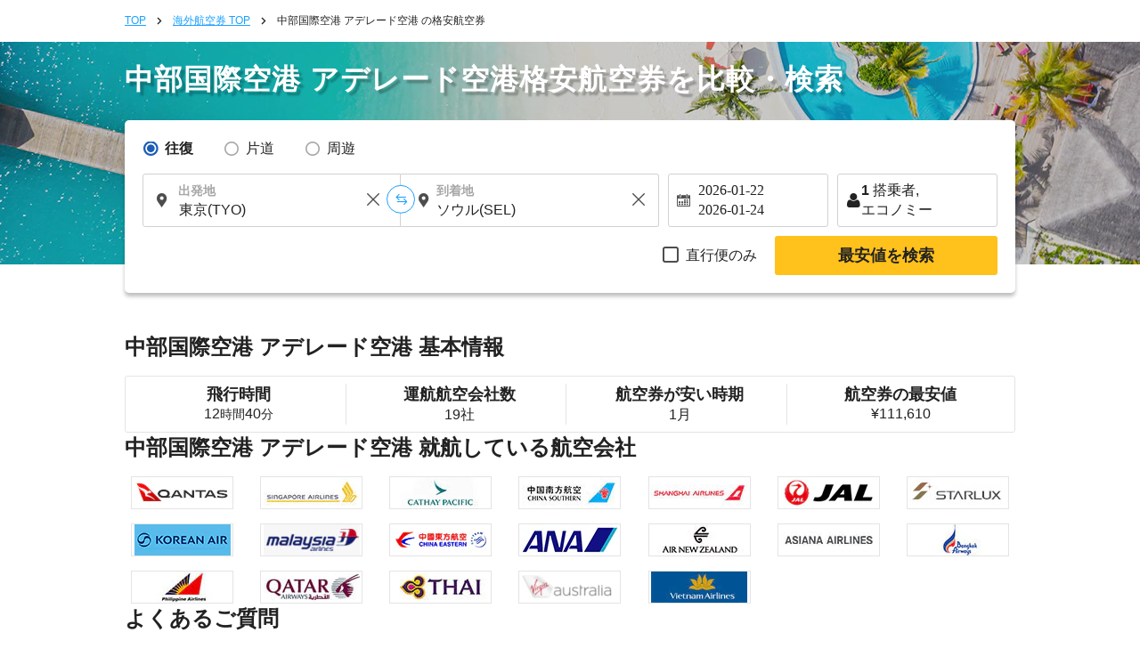

--- FILE ---
content_type: text/html; charset=UTF-8
request_url: https://skyticket.jp/chubu_centrair_international_airport-adelaide_intl_airport/?startyear=2023&startmonth=12
body_size: 40059
content:
<!DOCTYPE html>
<html lang="ja">
<head data-head-type="cm_pc">

<script src="/js/googletagmanager_hack.js?dt=1768875934"></script>

<!-- Google Tag Manager -->
<script>
    (function(w,d,s,l,i){w[l]=w[l]||[];w[l].push({'gtm.start':
    new Date().getTime(),event:'gtm.js'});var f=d.getElementsByTagName(s)[0],
    j=d.createElement(s),dl=l!='dataLayer'?'&l='+l:'';j.async=true;j.src=
    'https://www.googletagmanager.com/gtm.js?id='+i+dl;f.parentNode.insertBefore(j,f);
    })(window,document,'script','dataLayer','GTM-WCFD2T');
</script>
<!-- End Google Tag Manager -->

	<meta charset="utf-8">
	<script>(function(p){p.dataLayer=p.dataLayer || [];p.dataLayer.push({event:"pageLoad",timestamp:Date.now()})})(window);</script>

	<!-- Optimize Next -->
	<script>
	(function(p,r,o,j,e,c,t,g){
	p['_'+t]={};g=r.createElement('script');g.src='https://www.googletagmanager.com/gtm.js?id=GTM-'+t;r[o].prepend(g);
	g=r.createElement('style');g.innerText='.'+e+t+'{visibility:hidden!important}';r[o].prepend(g);
	r[o][j].add(e+t);setTimeout(function(){if(r[o][j].contains(e+t)){r[o][j].remove(e+t);p['_'+t]=0}},c)
	})(window,document,'documentElement','classList','loading',2000,'N93V39HL')
	</script>
	<!-- End Optimize Next -->

<script>
window.dataLayer = window.dataLayer || [];
dataLayer.push({
  'event_type': 'pre-conversion',
  'skyscanner_redirectid':'',
  'tracking_source_id': 'DV-214205-1',
  'occurred_at':'2026-01-20T18:50:13+00:00',
  'price': '',
  'currency':'JPY',
  'stage': 'home-page',
  'fare_basis_code': '',
  'marketing_carrier': '',
  'platform':'web',
});
</script>

<script>
dataLayer = dataLayer || [];
dataLayer.push({
  'event': 'view_promotion',
  'ecommerce': {
    'affiliation': 'iair',
    'index': '静的',
    'item_id': '路線',
    'promotion_name': '/chubu_centrair_international_airport-adelaide_intl_airport/?startyear=2023&startmonth=12'
  }
});
</script>



	<meta name="robots" content="noindex">
	<title>中部国際空港⇒アデレード(ADL)行きの飛行機・格安航空券・LCC｜スカイチケット</title>
	<meta name="description" content="中部国際空港⇒アデレード(ADL)行き【 <REPLACE1> 】は現在最安値です。簡単で空席検索やリアルタイム諸税込み価格で料金比較、オンラインで24時間予約可能！中部国際空港⇒アデレード(ADL)の格安航空券の検索・比較・予約｜スカイチケット">
	<meta name="keywords" content="中部国際空港,アデレード(ADL),格安航空券,海外航空券,格安運賃,航空券,空港,割引運賃">
	<meta content="#1ba1ff" name="theme-color">
	<meta property="og:title" content="中部国際空港⇒アデレード(ADL)行きの飛行機・格安航空券・LCC｜スカイチケット">
	<meta property="og:type" content="website">
	<link rel="alternate" type="text/html" hreflang="ja" href="https://skyticket.jp/chubu_centrair_international_airport-adelaide_intl_airport/?startyear=2023&amp;startmonth=12" />
	<meta property="og:url" content="https://skyticket.jp/chubu_centrair_international_airport-adelaide_intl_airport/">
		<meta property="og:image" content="https://skyticket.jp/img/ogp/ogp_jp.png">
	<meta property="og:site_name" content="格安航空券/海外航空券/海外旅行はスカイチケット">
	<meta property="og:description" content="中部国際空港⇒アデレード(ADL)行き【 <REPLACE1> 】は現在最安値です。簡単で空席検索やリアルタイム諸税込み価格で料金比較、オンラインで24時間予約可能！中部国際空港⇒アデレード(ADL)の格安航空券の検索・比較・予約｜スカイチケット">
	<meta property="fb:admins" content="183153008438582">
	<meta property="fb:app_id" content="931665106881748">
	<link rel="alternate" type="text/html" hreflang="ja" href="https://skyticket.jp/chubu_centrair_international_airport-adelaide_intl_airport/?startyear=2023&amp;startmonth=12" />
			<link rel="canonical" href="https://skyticket.jp/chubu_centrair_international_airport-adelaide_intl_airport/">
	<link rel="stylesheet" href="/css/min/lib.min.css?dt=1768875934">
		<link rel="stylesheet" href="/css/sass.css?dt=1768875934">
	<link rel="stylesheet" href="/css/international.css?dt=1768875934">
	<link rel="stylesheet" href="/css/autocomplete.css?dt=1768875934">
	<!--[if lt IE 9]>
	<script type="text/javascript" src="/js/html5.js"></script>
	<![endif]-->

	<script src="/js/min/lib.min.js?dt=1768875934"></script>



	<!-- AppsFlyer 計測タグ -->
	<script>
	function trackEvent(eventName,eventValue){
		var iframe = document.createElement("IFRAME");
		iframe.setAttribute("src", "af-event://inappevent?eventName="+eventName+"&eventValue="+eventValue);
		document.documentElement.appendChild(iframe);
		iframe.parentNode.removeChild(iframe);
		iframe = null;
	}
	</script>
	<!-- 【アフィリエイト】アクセストレード Froglink LPタグ -->
	<script src="https://h.accesstrade.net/js/nct/lp.min.js" async></script>
	<!-- 【アフィリエイト】afb ITP 航空券 LPタグ -->
	<script>
	if (!window.afblpcvLpConf) {
		window.afblpcvLpConf = [];
	}
	window.afblpcvLpConf.push({
		siteId: "b1bfefa9"
	});
	</script>
	<script src="https://t.afi-b.com/jslib/lpcv.js?cid=b1bfefa9&pid=W82916" async="async"></script>
	<!-- 【アフィリエイト】a8.netトラッキングタグ -->
	<script async src="//statics.a8.net/a8sales/a8sales.js"></script>
	<script async src="//statics.a8.net/a8sales/a8crossDomain.js"></script>

	
<script>(window.BOOMR_mq=window.BOOMR_mq||[]).push(["addVar",{"rua.upush":"false","rua.cpush":"false","rua.upre":"false","rua.cpre":"false","rua.uprl":"false","rua.cprl":"false","rua.cprf":"false","rua.trans":"","rua.cook":"false","rua.ims":"false","rua.ufprl":"false","rua.cfprl":"false","rua.isuxp":"false","rua.texp":"norulematch","rua.ceh":"false","rua.ueh":"false","rua.ieh.st":"0"}]);</script>
                              <script>!function(e){var n="https://s.go-mpulse.net/boomerang/";if("False"=="True")e.BOOMR_config=e.BOOMR_config||{},e.BOOMR_config.PageParams=e.BOOMR_config.PageParams||{},e.BOOMR_config.PageParams.pci=!0,n="https://s2.go-mpulse.net/boomerang/";if(window.BOOMR_API_key="WMK6Q-7U8U8-GSWHP-VFFFJ-LLTV6",function(){function e(){if(!o){var e=document.createElement("script");e.id="boomr-scr-as",e.src=window.BOOMR.url,e.async=!0,i.parentNode.appendChild(e),o=!0}}function t(e){o=!0;var n,t,a,r,d=document,O=window;if(window.BOOMR.snippetMethod=e?"if":"i",t=function(e,n){var t=d.createElement("script");t.id=n||"boomr-if-as",t.src=window.BOOMR.url,BOOMR_lstart=(new Date).getTime(),e=e||d.body,e.appendChild(t)},!window.addEventListener&&window.attachEvent&&navigator.userAgent.match(/MSIE [67]\./))return window.BOOMR.snippetMethod="s",void t(i.parentNode,"boomr-async");a=document.createElement("IFRAME"),a.src="about:blank",a.title="",a.role="presentation",a.loading="eager",r=(a.frameElement||a).style,r.width=0,r.height=0,r.border=0,r.display="none",i.parentNode.appendChild(a);try{O=a.contentWindow,d=O.document.open()}catch(_){n=document.domain,a.src="javascript:var d=document.open();d.domain='"+n+"';void(0);",O=a.contentWindow,d=O.document.open()}if(n)d._boomrl=function(){this.domain=n,t()},d.write("<bo"+"dy onload='document._boomrl();'>");else if(O._boomrl=function(){t()},O.addEventListener)O.addEventListener("load",O._boomrl,!1);else if(O.attachEvent)O.attachEvent("onload",O._boomrl);d.close()}function a(e){window.BOOMR_onload=e&&e.timeStamp||(new Date).getTime()}if(!window.BOOMR||!window.BOOMR.version&&!window.BOOMR.snippetExecuted){window.BOOMR=window.BOOMR||{},window.BOOMR.snippetStart=(new Date).getTime(),window.BOOMR.snippetExecuted=!0,window.BOOMR.snippetVersion=12,window.BOOMR.url=n+"WMK6Q-7U8U8-GSWHP-VFFFJ-LLTV6";var i=document.currentScript||document.getElementsByTagName("script")[0],o=!1,r=document.createElement("link");if(r.relList&&"function"==typeof r.relList.supports&&r.relList.supports("preload")&&"as"in r)window.BOOMR.snippetMethod="p",r.href=window.BOOMR.url,r.rel="preload",r.as="script",r.addEventListener("load",e),r.addEventListener("error",function(){t(!0)}),setTimeout(function(){if(!o)t(!0)},3e3),BOOMR_lstart=(new Date).getTime(),i.parentNode.appendChild(r);else t(!1);if(window.addEventListener)window.addEventListener("load",a,!1);else if(window.attachEvent)window.attachEvent("onload",a)}}(),"".length>0)if(e&&"performance"in e&&e.performance&&"function"==typeof e.performance.setResourceTimingBufferSize)e.performance.setResourceTimingBufferSize();!function(){if(BOOMR=e.BOOMR||{},BOOMR.plugins=BOOMR.plugins||{},!BOOMR.plugins.AK){var n=""=="true"?1:0,t="",a="amlxb4yxhr4k42lpzzsa-f-052e61b41-clientnsv4-s.akamaihd.net",i="false"=="true"?2:1,o={"ak.v":"39","ak.cp":"697305","ak.ai":parseInt("927000",10),"ak.ol":"0","ak.cr":8,"ak.ipv":4,"ak.proto":"h2","ak.rid":"3caf0421","ak.r":51105,"ak.a2":n,"ak.m":"ksd","ak.n":"essl","ak.bpcip":"3.23.112.0","ak.cport":46586,"ak.gh":"23.209.83.87","ak.quicv":"","ak.tlsv":"tls1.3","ak.0rtt":"","ak.0rtt.ed":"","ak.csrc":"-","ak.acc":"","ak.t":"1768935012","ak.ak":"hOBiQwZUYzCg5VSAfCLimQ==bYMIjnJoatP8phJlHsbgEj2hkc63RMvzr/pb/OQFtyzHBxvfqRmny8bvQNaxcbX2nBsiYTxFIWtc3bRBW6MXzTbVbW8douffB4PZnYuo/1TMa/Ig6nfOfyKhbDNoYq9vAcBWuhDE1WeUvCloAfVCtDEmRTiX8g/Bi6ud383dhdERX20dFiU6zlkGLuMI9URJXRlAFYksJJKFCBhuvqmHtKy3pjAmXgFqAD3tqzvSF7txG99FCOvMroGlbkA9KLTQzVKoCmGbQGa+/XEjGJpa8DmEARdlTeOp5Ri71eBQjOzdh1HMuQhTDbDhvAu2xk9QT0b1a2N4eOfZrvZgRI+SYN7j3+89bnVaimQsL27zGl6nL6h2w1h290Nw50LpTjSNaG99aTy5CNNXHwsAsCSYNxAIIniHm6JEgj+z5HiI6c8=","ak.pv":"75","ak.dpoabenc":"","ak.tf":i};if(""!==t)o["ak.ruds"]=t;var r={i:!1,av:function(n){var t="http.initiator";if(n&&(!n[t]||"spa_hard"===n[t]))o["ak.feo"]=void 0!==e.aFeoApplied?1:0,BOOMR.addVar(o)},rv:function(){var e=["ak.bpcip","ak.cport","ak.cr","ak.csrc","ak.gh","ak.ipv","ak.m","ak.n","ak.ol","ak.proto","ak.quicv","ak.tlsv","ak.0rtt","ak.0rtt.ed","ak.r","ak.acc","ak.t","ak.tf"];BOOMR.removeVar(e)}};BOOMR.plugins.AK={akVars:o,akDNSPreFetchDomain:a,init:function(){if(!r.i){var e=BOOMR.subscribe;e("before_beacon",r.av,null,null),e("onbeacon",r.rv,null,null),r.i=!0}return this},is_complete:function(){return!0}}}}()}(window);</script></head>
<body
		class="ia"
		id="international-flights"
>

<!-- Google Tag Manager (noscript) -->
<noscript>
	<iframe src="//www.googletagmanager.com/ns.html?id=GTM-WCFD2T" height="0" width="0" style="display:none;visibility:hidden"></iframe>
</noscript>
<!-- End Google Tag Manager (noscript) -->

<input type="hidden" id="input_user_status" value="_0_jp_日本語_JPN_jp_¥ 日本円_JPY_0" />
<script>window.Promise || document.write('<script src="//www.promisejs.org/polyfills/promise-7.0.4.min.js"><\/script>');</script>
<script>window.Promise || document.write('<script src="/js/promise-7.0.4.min.js"><\/script>');</script>
<script src="/js/min/globalnav.js?dt=1768875934"></script>
<script>
	$.ajax({
		type:'GET',
		url:'/api/cv/send.php',
		dataType:'json',
		timeout:3000,
		data:{
			"cv_api":{"fb_cv_api":{"event_name":"PageView", "event_id":""}},
			"user_data":{"country_code":"jp","client_ip_address":"3.23.112.243","client_user_agent":"Mozilla\/5.0 (Macintosh; Intel Mac OS X 10_15_7) AppleWebKit\/537.36 (KHTML, like Gecko) Chrome\/131.0.0.0 Safari\/537.36; ClaudeBot\/1.0; +claudebot@anthropic.com)"}		}
	});
</script>
<div class="thin_skin"><!-- for tablet screen -->

		<!-- PC用ヘッダー -->
		<!--lit-part BRUAAAUVAAA=--><!--lit-part 6rhuIjM4Sq4=-->
        <skyticket-header-pc-tb
          
          
          
          
          
          
          
          
          
          
          
          
          
         notice="0" country="jp" currency-code="JPY" service="ia" show-line-menu show-i18n host="menu.skyticket.jp"><template shadowroot="open" shadowrootmode="open"><style>
  * {
    -webkit-box-sizing: border-box;
    box-sizing: border-box;
    margin: 0;
    padding: 0;
    line-height: normal;
    letter-spacing: normal;
  }
  ol,
  ul {
    list-style: none;
  }
  a {
    color: inherit;
    text-decoration: none;
  }
  button,
  input {
    -webkit-appearance: none;
    -moz-appearance: none;
    appearance: none;
    background: transparent;
    border: 0;
    border-radius: 0;
    margin: 0;
  }
  input::-webkit-outer-spin-button,
  input::-webkit-inner-spin-button {
    -webkit-appearance: none;
    appearance: none;
    background: transparent;
    border: 0;
    border-radius: 0;
    margin: 0;
  }

        * {
          color: #222222;
        }
        @media (max-width: 1023px) {
          .header-pc {
            display: none;
          }
          .header-tb {
            display: block;
          }
        }
        @media (min-width: 1024px) {
          .header-pc {
            display: block;
          }
          .header-tb {
            display: none;
          }
        }
      </style><!--lit-part yzT2zsS5Bu0=-->
      <!--lit-node 0--><skyticket-header-tb
        
        
        
        
        
        
        
        
        
        
        
        
        
       class="header-tb" country="jp" currency-code="JPY" notice="0" service="ia" show-line-menu z-index="0" show-i18n host="menu.skyticket.jp" defer-hydration><template shadowroot="open" shadowrootmode="open"><!--lit-part nZDnLJqhqlo=-->
      <!--lit-node 0--><skyticket-header-bar-tb
        
        
        
        
        
        
        
        
        
        
        
       country="jp" currency-code="JPY" notice="0" service="ia" logo-link="/international-flights/" z-index="0" show-i18n host="https://menu.skyticket.jp" defer-hydration><template shadowroot="open" shadowrootmode="open"><style>
  * {
    -webkit-box-sizing: border-box;
    box-sizing: border-box;
    margin: 0;
    padding: 0;
    line-height: normal;
    letter-spacing: normal;
  }
  ol,
  ul {
    list-style: none;
  }
  a {
    color: inherit;
    text-decoration: none;
  }
  button,
  input {
    -webkit-appearance: none;
    -moz-appearance: none;
    appearance: none;
    background: transparent;
    border: 0;
    border-radius: 0;
    margin: 0;
  }
  input::-webkit-outer-spin-button,
  input::-webkit-inner-spin-button {
    -webkit-appearance: none;
    appearance: none;
    background: transparent;
    border: 0;
    border-radius: 0;
    margin: 0;
  }

        .header-bar {
          background-color: #1ba1ff;
          color: #ffffff;
          width: 100%;
        }
        .header-bar-wrapper {
          margin: 0 auto;
          position: relative;
          max-width: 768px;
          width: 100%;
        }
        .header-bar-content {
          -webkit-box-align: center;
          -ms-flex-align: center;
          align-items: center;
          display: -ms-grid;
          display: grid;
          -ms-grid-columns: 140px auto;
          grid-template-columns: 140px auto;
          height: 60px;
          width: 100%;
          padding: 0 16px;
        }
        .skyticketpoint-logo-link {
          background-image: url('https://menu.skyticket.jp/svg/header_point.svg?v0.1');
          background-repeat: no-repeat;
          background-position: center center;
          background-size: contain;
          display: block;
          position: absolute;
          left: 147px;
          top: 0;
          width: 48px;
          height: 100%;
        }
        .skyticketpoint-logo-link:active {
          background-image: url('https://menu.skyticket.jp/svg/header_point_hover.svg?v0.1');
        }
        .header-bar-logo {
          display: block;
          width: 125px;
          height: 38px;
        }
        .header-bar-nav {
          padding-right: 15px;
          display: -webkit-box;
          display: -ms-flexbox;
          display: flex;
          -webkit-box-align: center;
          -ms-flex-align: center;
          align-items: center;
          justify-self: flex-end;
          margin-left: 30px;
        }
        .header-bar-nav-login {
          display: inline-block;
          font-size: 11px;
          min-width: 100px;
          text-align: center;
          border-right: solid 1px rgba(255, 255, 255, 0.8);
        }
        .header-bar-nav-login-href {
          -webkit-box-align: center;
          -ms-flex-align: center;
          align-items: center;
          color: #ffffff;
          display: -webkit-box;
          display: -ms-flexbox;
          display: flex;
          -webkit-box-pack: center;
          -ms-flex-pack: center;
          justify-content: center;
          line-height: 1.2em;
          padding: 6px 0;
        }
        .header-bar-nav-login-href:hover {
          opacity: 0.4;
        }
        .header-bar-nav-text {
          margin-left: 4px;
          line-height: 1.2em;
          word-break: keep-all;
        }
        .header-notice-wrapper {
          margin: 0 8px 0 4px;
        }
        .header-bar-helpMenu {
          background: inherit;
          position: relative;
          display: inline-block;
          text-align: center;
          cursor: pointer;
          font-size: 11px;
          min-width: 100px;
          z-index: var(--menu-zIndex);
        }
        .header-bar-helpMenu-list {
          border: 0;
        }
        .header-bar-helpMenu-list:hover {
          background: #e4e4e4;
        }
        .header-bar-helpMenu-href {
          color: #222222;
          display: block;
          padding: 12px;
          position: relative;
          text-align: left;
          border-bottom: solid 1px #e4e4e4;
          text-decoration: none;
        }
        .header-bar-helpMenu-href:before {
          background-color: #ffffff;
        }
        .header-bar-helpArrow {
          height: 12px;
          position: absolute;
          margin-top: -5px;
          top: 50%;
          right: 12px;
        }
        .header-bar-lang {
          display: inline-block;
          vertical-align: middle;
          -webkit-box-sizing: border-box;
          box-sizing: border-box;
          width: 150px;
          text-align: center;
        }
        .header-bar-lang-href {
          line-height: 1.2em;
          background-color: rgba(255, 255, 255, 0.3);
          padding: 9px 5px;
          border-radius: 15px;
          font-size: 10px;
          border: none;
          cursor: pointer;
          display: block;
          -webkit-box-sizing: border-box;
          box-sizing: border-box;
          color: #ffffff;
        }
        .header-bar-lang-flagIcon {
          width: 1.33333333em;
          margin-left: 5px;
          -webkit-transform: translateY(15%);
          -ms-transform: translateY(15%);
          transform: translateY(15%);
        }
        .header-bar-mainMenu {
          display: inline-block;
          vertical-align: middle;
          font-size: 11px;
          padding-left: 10px;
          width: 100px;
          -webkit-box-sizing: border-box;
          box-sizing: border-box;
          text-align: center;
          z-index: var(--menu-zIndex);
        }
        .header-bar-mainMenu-href {
          width: 105px;
          height: 30px;
          line-height: 2.5em;
          background-color: rgba(255, 255, 255, 0.3);
          cursor: pointer;
          display: block;
          text-align: center;
          font-size: 12px;
          color: #ffffff;
          border-radius: 15px;
        }
        .header-bar-mainMenu-href:after {
          content: '';
          width: 11px;
          height: 11px;
          display: inline-block;
          background: url(https://wc.skyticket.jp/svg/right-arrow-fff.svg?v0.1);
          background-size: 11px;
          background-repeat: no-repeat;
          -webkit-transform: rotate(90deg);
          -ms-transform: rotate(90deg);
          transform: rotate(90deg);
        }
        [data-active='true']:after {
          -webkit-transform: rotate(270deg);
          -ms-transform: rotate(270deg);
          transform: rotate(270deg);
        }
        .header-bar-lang-href:hover,
        .header-bar-mainMenu-href:hover {
          background-color: rgba(255, 255, 255, 0.5);
        }
        .menu-grid-serviceList-mail {
          border-radius: 12px;
          background-color: #ff1d1c;
          margin: 0 10px 0 3px;
          height: 16px;
          line-height: 16px;
        }
        .menu-grid-serviceList-label-text {
          font-family: HiraKakuPro-W6;
          font-size: 11px;
          line-height: 1.09;
          color: #ffffff;
          margin: 0 2px 0 2px;
          top: 50%;
          -webkit-transform: translateY(100%);
          -ms-transform: translateY(100%);
          transform: translateY(100%);
          padding: 2px;
        }
        .header-bar-fader {
          height: 100%;
          position: absolute;
          width: 100%;
          z-index: var(--fader-zIndex);
          display: none;
        }
        .header-bar-langMain-border {
          width: 1px;
          height: 26px;
          margin-right: 8px;
          border-left: solid 1px rgba(255, 255, 255, 0.8);
        }
        .skyticket-pull-down-i18n {
          display: flex;
          gap: 8px;
          margin-left: 8px;
        }
        .header-pull-down-wrapper {
          display: inline-block;
          vertical-align: middle;
          font-size: 11px;
          min-width: 100px;
          box-sizing: border-box;
          text-align: center;
          z-index: var(--pull-down-nav-zIndex);
          position: relative;
        }
        .header-pull-down-wrapper-currency {
          display: inline-block;
          vertical-align: middle;
          font-size: 11px;
          min-width: 120px;
          box-sizing: border-box;
          text-align: center;
          z-index: var(--pull-down-nav-zIndex);
          position: relative;
          white-space: nowrap;
        }
        .header-pull-down-title {
          padding: 0 18.5px;
          height: 30px;
          line-height: 2.5em;
          background-color: rgba(255, 255, 255, 0.3);
          cursor: pointer;
          display: block;
          text-align: center;
          font-size: 12px;
          color: #ffffff;
          border-radius: 15px;
          z-index: var(--pull-down-nav-zIndex);
        }
        .header-pull-down-title:hover {
          background-color: #1c5db5;
        }
        .header-pull-down-name {
          line-height: 2.5em;
        }
        .header-pull-down-fader {
          position: fixed;
          width: 100%;
          height: 100%;
          left: 0;
          top: 0;
          z-index: var(--pull-down-fader-zIndex);
          display: none;
        }
        .header-pull-down-serviceSubUl {
          border: 1px solid #f4f4f4;
          -webkit-box-shadow: 0 2px 4px 0 rgba(0, 0, 0, 0.4);
          box-shadow: 0 2px 4px 0 rgba(0, 0, 0, 0.4);
          position: absolute;
          top: 40px;
          z-index: var(--pull-down-nav-zIndex);
          display: none;
          width: auto;
        }
        .header-pull-down-serviceSubUl:before {
          border: 1px solid transparent;
          border-bottom-color: #ffffff;
          border-width: 10px;
          border-top: 0px;
          border-left: 4px solid transparent;
          border-right: 4px solid transparent;
          content: '';
          display: block;
          position: absolute;
          left: 0px;
          right: 0px;
          margin: auto;
          top: -10px;
          width: 1px;
          z-index: var(--pull-down-nav-zIndex);
        }
        .header-pull-down-serviceSubUl:after {
          border: 7px solid transparent;
          content: '';
          display: block;
          position: absolute;
          left: 0px;
          top: -12px;
          width: 90%;
          z-index: var(--pull-down-nav-zIndex);
        }
        .header-pull-down-serviceSubList {
          background: #f4f4f4;
          color: #222222;
          cursor: pointer;
          height: 40px;
          position: relative;
          white-space: nowrap;
          background-position: left top;
          background-repeat: no-repeat;
          background-size: 30px;
          z-index: var(--pull-down-nav-zIndex);
        }
        .header-pull-down-serviceSubHref {
          background: #ffffff;
          color: #222222;
          display: -webkit-box;
          display: -ms-flexbox;
          display: flex;
          font-size: 12px;
          -webkit-box-pack: justify;
          -ms-flex-pack: justify;
          justify-content: space-between;
          padding: 12px;
          position: relative;
          text-decoration: none;
          width: 100%;
          align-items: center;
        }
        .header-pull-down-serviceSubHref:hover {
          background: #e4e4e4;
        }
      </style><!--lit-part aO3i87zLEGk=-->
      <header class="header-bar">
        <div class="header-bar-wrapper">
          <div class="header-bar-content">
            <!--lit-node 3--><a href="/international-flights/">
              <!--lit-node 4--><img
                class="header-bar-logo"
                src="https://menu.skyticket.jp/svg/logo.svg?v0.1"
                alt="skyticket"
              />
            </a>
            <a
              href="https://skyticket.jp/point/"
              class="skyticketpoint-logo-link"
              target="_blank"
            >
            </a>
            <div class="header-bar-nav">
              <!--lit-part 8K7cV1j2gS4=-->
                    <div class="header-bar-nav-login">
                      <!--lit-node 1--><a
                        class="header-bar-nav-login-href"
                        href="/user/search.php"
                      >
                        <!--lit-node 2--><img
                          src="https://menu.skyticket.jp/svg/file-alt-fff.svg?v0.1"
                          alt=""
                          width="14"
                          height="14"
                          loading="lazy"
                        />
                        <span class="header-bar-nav-text">予約確認</span>
                      </a>
                    </div>
                    <div class="header-bar-nav-login">
                      <!--lit-node 5--><a
                        class="header-bar-nav-login-href"
                        href="/user/login.php"
                      >
                        <!--lit-node 6--><img
                          src="https://menu.skyticket.jp/svg/user-white-close-up-shape.svg?v0.1"
                          alt=""
                          width="14"
                          height="14"
                          loading="lazy"
                        />
                        <span class="header-bar-nav-text">ログイン</span>
                      </a>
                    </div>
                  <!--/lit-part-->
              <div class="header-bar-helpMenu">
                <a
                  class="header-bar-nav-login-href"
                  href="https://support.skyticket.jp/hc/ja"
                  target="_blank"
                  rel="noopener noreferrer"
                >
                  <!--lit-node 10--><img
                    src="https://menu.skyticket.jp/svg/question-title-fff.svg?v0.1"
                    alt=""
                    width="16"
                    height="16"
                    loading="lazy"
                  />
                  <span class="header-bar-nav-text">サポート</span>
                </a>
              </div>

              <div class="header-bar-langMain-border"></div>
              <!--lit-part CI/ddZpx2SM=-->
                    <!--lit-node 0--><div class="header-bar-lang" >
                      <a class="header-bar-lang-href" href="javascript:void(0)">
                        <!--lit-part-->日本語<!--/lit-part--> |
                        <!--lit-node 3--><img
                          class="header-bar-lang-flagIcon"
                          src="https://menu.skyticket.jp/svg/flags/jp.svg?v0.1"
                          alt=""
                          loading="lazy"
                        />
                        <!--lit-part-->JPY 日本円<!--/lit-part-->
                      </a>
                    </div>
                  <!--/lit-part-->
              <!--lit-node 14--><div
                class="header-bar-mainMenu"
                style="z-index:4;"
              >
                <!--lit-node 15--><a
                  class="header-bar-mainMenu-href"
                  href="javascript:void(0)"
                  
                  style=""
                  data-active=""
                >
                  <span>メニュー</span>
                </a>
              </div>
            </div>
          </div>
        </div>
        <!--lit-node 17--><skyticket-menu-tb
          
          
          
          
          
          
         notice="0" style="display:none;" z-index="0" host="https://menu.skyticket.jp" defer-hydration><template shadowroot="open" shadowrootmode="open"><style>
  * {
    -webkit-box-sizing: border-box;
    box-sizing: border-box;
    margin: 0;
    padding: 0;
    line-height: normal;
    letter-spacing: normal;
  }
  ol,
  ul {
    list-style: none;
  }
  a {
    color: inherit;
    text-decoration: none;
  }
  button,
  input {
    -webkit-appearance: none;
    -moz-appearance: none;
    appearance: none;
    background: transparent;
    border: 0;
    border-radius: 0;
    margin: 0;
  }
  input::-webkit-outer-spin-button,
  input::-webkit-inner-spin-button {
    -webkit-appearance: none;
    appearance: none;
    background: transparent;
    border: 0;
    border-radius: 0;
    margin: 0;
  }

        * {
          color: #222222;
        }
      </style><!--lit-part bNliWfyFt6w=-->
      <!--lit-node 0--><skyticket-menu-list-tb
        
        
        
        
        
       notice="0" z-index="0" host="https://menu.skyticket.jp" defer-hydration><template shadowroot="open" shadowrootmode="open"><style>
  * {
    -webkit-box-sizing: border-box;
    box-sizing: border-box;
    margin: 0;
    padding: 0;
    line-height: normal;
    letter-spacing: normal;
  }
  ol,
  ul {
    list-style: none;
  }
  a {
    color: inherit;
    text-decoration: none;
  }
  button,
  input {
    -webkit-appearance: none;
    -moz-appearance: none;
    appearance: none;
    background: transparent;
    border: 0;
    border-radius: 0;
    margin: 0;
  }
  input::-webkit-outer-spin-button,
  input::-webkit-inner-spin-button {
    -webkit-appearance: none;
    appearance: none;
    background: transparent;
    border: 0;
    border-radius: 0;
    margin: 0;
  }

        .menu-inner {
          background-color: #ffffff;
          -webkit-box-shadow: 0 2px 4px 1px rgba(0, 0, 0, 0.4);
          box-shadow: 0 2px 4px 1px rgba(0, 0, 0, 0.4);
          min-width: 100%;
          padding: 24px 0;
          position: absolute;
          z-index: var(--inner-zIndex);
          height: 620px;
        }
        .menu-grid {
          display: grid;
          font-size: 12px;
          grid-template-columns: 2fr 1fr;
          margin: 0 auto;
          width: 768px;
          padding: 0 16px;
        }
        .menu-grid-serviceList {
          display: grid;
          grid-template-columns: 1fr 1fr;
          grid-template-rows: 115px 115px 115px 115px; /* grid-template-rows: repeat(4, max(115px)); とするとEdgeで壊れる */
          grid-gap: 10px 40px;
          grid-auto-flow: column;
          width: 95%;
        }
        .menu-grid-serviceListUl:nth-child(2) {
          position: relative;
          top: 5px;
        }
        .menu-grid-serviceListUl:nth-child(3) {
          position: relative;
          top: 128px;
        }
        .menu-grid-serviceListUl:nth-child(4) {
          position: relative;
          top: 120px;
        }
        .menu-grid-serviceListUl:nth-child(6) {
          position: relative;
          top: 10px;
        }
        .menu-grid-serviceListUl:nth-child(7) {
          position: relative;
          top: 20px;
        }
        .menu-grid-serviceList-href {
          display: flex;
          align-items: center;
          padding: 12px 12px 12px 0;
          position: relative;
          text-align: left;
        }
        .menu-grid-serviceList-href:not([class~='search'], [class~='login'], [class~='logout']) {
          border-bottom: solid 1px #e4e4e4;
        }
        [class~='login'] {
          border-top: solid 1px #e4e4e4;
        }
        .search {
          padding: 6px 12px 6px 0;
        }
        .menu-grid-serviceList-href:not(:first-child) {
          border-bottom: solid 1px #ff1d1c;
        }
        .menu-grid-serviceList-href:hover {
          background-color: #f4f4f4;
        }
        .menu-grid-userArea {
          border: solid 1px #e4e4e4;
          padding: 16px;
        }
        .menu-grid-serviceList-icon {
          width: 16px;
          height: 16px;
          margin-right: 8px;
          vertical-align: bottom;
        }
        .menu-grid-serviceList-arrow {
          position: absolute;
          width: 14px;
          height: 14px;
          right: 12px;
          top: 50%;
          -webkit-transform: translateY(-50%);
          transform: translateY(-50%);
        }
        .menu-grid-serviceList-href-subMark {
          width: 8px;
          height: 12px;
          margin: 0 8px 0 16px;
          font-family: HiraKakuPro-W3;
          font-size: 12px;
          color: #a6a6a6;
        }
        .menu-grid-supportListUl {
          margin-bottom: 24px;
        }
        .menu-grid-serviceList-mail {
          top: 26%;
          right: 20%;
          position: absolute;
          height: 16px;
          line-height: 16px;
        }
        .menu-grid-serviceList-label {
          border-radius: 12px;
          background-color: #ff1d1c;
          top: 50%;
          right: 20%;
          -webkit-transform: translateY(-50%);
          transform: translateY(-50%);
          position: absolute;
          height: 16px;
          line-height: 16px;
        }
        .menu-grid-serviceList-label {
          background-color: #ffc11c;
        }
        .menu-grid-serviceList-label-text {
          font-family: HiraKakuPro-W6;
          font-size: 11px;
          line-height: 1.09;
          color: #ffffff;
          margin: 0 2px 0 2px;
          top: 50%;
          -webkit-transform: translateY(100%);
          transform: translateY(100%);
          padding: 2px;
        }
        .menu-grid-support-text {
          font-size: 10px;
        }
      </style><!--lit-part op8vRnfBdfI=-->
      <!--lit-node 0--><div
        class="menu-inner"
        style="z-index:4;"
      >
        <div class="menu-grid">
          <section>
            <div class="menu-grid-serviceList">
              <!--lit-part--><!--lit-part hKhoelB+2P0=-->
                  <ul class="menu-grid-serviceListUl">
                    <h3><!--lit-part-->航空券<!--/lit-part--></h3>
                    <!--lit-part--><!--lit-part rNNg5C8kS5Q=-->
                        <li class="menu-grid-serviceList-item">
                          <!--lit-node 1--><a
                            class="menu-grid-serviceList-href kokunai"
                            href="/flights-in-japan/"
                            target=""
                            rel=""
                          >
                            <!--lit-part--><!--/lit-part-->
                            <!--lit-node 3--><img
                              class="menu-grid-serviceList-icon"
                              src="https://menu.skyticket.jp/svg/menu-sp/service-flight-kokunai.svg?v0.1"
                              alt=""
                              loading="lazy"
                            />
                            <span><!--lit-part-->国内航空券<!--/lit-part--></span>
                            <!--lit-node 6--><img
                              class="menu-grid-serviceList-arrow"
                              src="https://menu.skyticket.jp/svg/right-arrow.svg?v0.1"
                              alt=""
                              loading="lazy"
                            />
                          </a>
                        </li>
                      <!--/lit-part--><!--lit-part rNNg5C8kS5Q=-->
                        <li class="menu-grid-serviceList-item">
                          <!--lit-node 1--><a
                            class="menu-grid-serviceList-href kaigai"
                            href="/international-flights/"
                            target=""
                            rel=""
                          >
                            <!--lit-part--><!--/lit-part-->
                            <!--lit-node 3--><img
                              class="menu-grid-serviceList-icon"
                              src="https://menu.skyticket.jp/svg/menu-sp/service-flight-kaigai.svg?v0.1"
                              alt=""
                              loading="lazy"
                            />
                            <span><!--lit-part-->海外航空券<!--/lit-part--></span>
                            <!--lit-node 6--><img
                              class="menu-grid-serviceList-arrow"
                              src="https://menu.skyticket.jp/svg/right-arrow.svg?v0.1"
                              alt=""
                              loading="lazy"
                            />
                          </a>
                        </li>
                      <!--/lit-part--><!--/lit-part-->
                  </ul>
                <!--/lit-part--><!--lit-part hKhoelB+2P0=-->
                  <ul class="menu-grid-serviceListUl">
                    <h3><!--lit-part-->お得なセット予約<!--/lit-part--></h3>
                    <!--lit-part--><!--lit-part rNNg5C8kS5Q=-->
                        <li class="menu-grid-serviceList-item">
                          <!--lit-node 1--><a
                            class="menu-grid-serviceList-href tour"
                            href="/tour/"
                            target=""
                            rel=""
                          >
                            <!--lit-part--><!--/lit-part-->
                            <!--lit-node 3--><img
                              class="menu-grid-serviceList-icon"
                              src="https://menu.skyticket.jp/svg/menu-sp/service-tour-kokunai.svg?v0.1"
                              alt=""
                              loading="lazy"
                            />
                            <span><!--lit-part-->国内ツアー<!--/lit-part--></span>
                            <!--lit-node 6--><img
                              class="menu-grid-serviceList-arrow"
                              src="https://menu.skyticket.jp/svg/right-arrow.svg?v0.1"
                              alt=""
                              loading="lazy"
                            />
                          </a>
                        </li>
                      <!--/lit-part--><!--lit-part rNNg5C8kS5Q=-->
                        <li class="menu-grid-serviceList-item">
                          <!--lit-node 1--><a
                            class="menu-grid-serviceList-href tour-train"
                            href="/tour/train/"
                            target=""
                            rel=""
                          >
                            <!--lit-part--><!--/lit-part-->
                            <!--lit-node 3--><img
                              class="menu-grid-serviceList-icon"
                              src="https://menu.skyticket.jp/svg/menu-sp/service-tour-train.svg?v0.1"
                              alt=""
                              loading="lazy"
                            />
                            <span><!--lit-part-->新幹線+ホテル<!--/lit-part--></span>
                            <!--lit-node 6--><img
                              class="menu-grid-serviceList-arrow"
                              src="https://menu.skyticket.jp/svg/right-arrow.svg?v0.1"
                              alt=""
                              loading="lazy"
                            />
                          </a>
                        </li>
                      <!--/lit-part--><!--lit-part rNNg5C8kS5Q=-->
                        <li class="menu-grid-serviceList-item">
                          <!--lit-node 1--><a
                            class="menu-grid-serviceList-href dp"
                            href="/dp/"
                            target=""
                            rel=""
                          >
                            <!--lit-part--><!--/lit-part-->
                            <!--lit-node 3--><img
                              class="menu-grid-serviceList-icon"
                              src="https://menu.skyticket.jp/svg/menu-sp/service-dp-da.svg?v0.1"
                              alt=""
                              loading="lazy"
                            />
                            <span><!--lit-part-->国内航空券+ホテル<!--/lit-part--></span>
                            <!--lit-node 6--><img
                              class="menu-grid-serviceList-arrow"
                              src="https://menu.skyticket.jp/svg/right-arrow.svg?v0.1"
                              alt=""
                              loading="lazy"
                            />
                          </a>
                        </li>
                      <!--/lit-part--><!--lit-part rNNg5C8kS5Q=-->
                        <li class="menu-grid-serviceList-item">
                          <!--lit-node 1--><a
                            class="menu-grid-serviceList-href kaigai-dp"
                            href="/dp/international/"
                            target=""
                            rel=""
                          >
                            <!--lit-part--><!--/lit-part-->
                            <!--lit-node 3--><img
                              class="menu-grid-serviceList-icon"
                              src="https://menu.skyticket.jp/svg/menu-sp/service-dp-ia.svg?v0.1"
                              alt=""
                              loading="lazy"
                            />
                            <span><!--lit-part-->海外航空券+ホテル<!--/lit-part--></span>
                            <!--lit-node 6--><img
                              class="menu-grid-serviceList-arrow"
                              src="https://menu.skyticket.jp/svg/right-arrow.svg?v0.1"
                              alt=""
                              loading="lazy"
                            />
                          </a>
                        </li>
                      <!--/lit-part--><!--lit-part rNNg5C8kS5Q=-->
                        <li class="menu-grid-serviceList-item">
                          <!--lit-node 1--><a
                            class="menu-grid-serviceList-href tour-international"
                            href="/tour/international/"
                            target=""
                            rel=""
                          >
                            <!--lit-part--><!--/lit-part-->
                            <!--lit-node 3--><img
                              class="menu-grid-serviceList-icon"
                              src="https://menu.skyticket.jp/svg/menu-sp/service-tour-kaigai.svg?v0.1"
                              alt=""
                              loading="lazy"
                            />
                            <span><!--lit-part-->海外ツアー<!--/lit-part--></span>
                            <!--lit-node 6--><img
                              class="menu-grid-serviceList-arrow"
                              src="https://menu.skyticket.jp/svg/right-arrow.svg?v0.1"
                              alt=""
                              loading="lazy"
                            />
                          </a>
                        </li>
                      <!--/lit-part--><!--/lit-part-->
                  </ul>
                <!--/lit-part--><!--lit-part hKhoelB+2P0=-->
                  <ul class="menu-grid-serviceListUl">
                    <h3><!--lit-part-->ホテル・旅館<!--/lit-part--></h3>
                    <!--lit-part--><!--lit-part rNNg5C8kS5Q=-->
                        <li class="menu-grid-serviceList-item">
                          <!--lit-node 1--><a
                            class="menu-grid-serviceList-href hotel"
                            href="/hotel/"
                            target=""
                            rel=""
                          >
                            <!--lit-part--><!--/lit-part-->
                            <!--lit-node 3--><img
                              class="menu-grid-serviceList-icon"
                              src="https://menu.skyticket.jp/svg/menu-sp/service-hotel.svg?v0.1"
                              alt=""
                              loading="lazy"
                            />
                            <span><!--lit-part-->国内ホテル<!--/lit-part--></span>
                            <!--lit-node 6--><img
                              class="menu-grid-serviceList-arrow"
                              src="https://menu.skyticket.jp/svg/right-arrow.svg?v0.1"
                              alt=""
                              loading="lazy"
                            />
                          </a>
                        </li>
                      <!--/lit-part--><!--lit-part rNNg5C8kS5Q=-->
                        <li class="menu-grid-serviceList-item">
                          <!--lit-node 1--><a
                            class="menu-grid-serviceList-href hotel-overseas"
                            href="/hotel/overseas/"
                            target=""
                            rel=""
                          >
                            <!--lit-part--><!--/lit-part-->
                            <!--lit-node 3--><img
                              class="menu-grid-serviceList-icon"
                              src="https://menu.skyticket.jp/svg/menu-sp/service-hotel-overseas.svg?v0.1"
                              alt=""
                              loading="lazy"
                            />
                            <span><!--lit-part-->海外ホテル<!--/lit-part--></span>
                            <!--lit-node 6--><img
                              class="menu-grid-serviceList-arrow"
                              src="https://menu.skyticket.jp/svg/right-arrow.svg?v0.1"
                              alt=""
                              loading="lazy"
                            />
                          </a>
                        </li>
                      <!--/lit-part--><!--/lit-part-->
                  </ul>
                <!--/lit-part--><!--lit-part hKhoelB+2P0=-->
                  <ul class="menu-grid-serviceListUl">
                    <h3><!--lit-part-->レンタカー<!--/lit-part--></h3>
                    <!--lit-part--><!--lit-part rNNg5C8kS5Q=-->
                        <li class="menu-grid-serviceList-item">
                          <!--lit-node 1--><a
                            class="menu-grid-serviceList-href rentacar"
                            href="/rentacar/"
                            target=""
                            rel=""
                          >
                            <!--lit-part--><!--/lit-part-->
                            <!--lit-node 3--><img
                              class="menu-grid-serviceList-icon"
                              src="https://menu.skyticket.jp/svg/menu-sp/service-rentacar.svg?v0.1"
                              alt=""
                              loading="lazy"
                            />
                            <span><!--lit-part-->国内レンタカー<!--/lit-part--></span>
                            <!--lit-node 6--><img
                              class="menu-grid-serviceList-arrow"
                              src="https://menu.skyticket.jp/svg/right-arrow.svg?v0.1"
                              alt=""
                              loading="lazy"
                            />
                          </a>
                        </li>
                      <!--/lit-part--><!--/lit-part-->
                  </ul>
                <!--/lit-part--><!--lit-part hKhoelB+2P0=-->
                  <ul class="menu-grid-serviceListUl">
                    <h3><!--lit-part-->グルメ<!--/lit-part--></h3>
                    <!--lit-part--><!--lit-part rNNg5C8kS5Q=-->
                        <li class="menu-grid-serviceList-item">
                          <!--lit-node 1--><a
                            class="menu-grid-serviceList-href gourmet"
                            href="/gourmet/restaurant/"
                            target=""
                            rel=""
                          >
                            <!--lit-part--><!--/lit-part-->
                            <!--lit-node 3--><img
                              class="menu-grid-serviceList-icon"
                              src="https://menu.skyticket.jp/svg/menu-sp/service-restaurant.svg?v0.1"
                              alt=""
                              loading="lazy"
                            />
                            <span><!--lit-part-->レストラン<!--/lit-part--></span>
                            <!--lit-node 6--><img
                              class="menu-grid-serviceList-arrow"
                              src="https://menu.skyticket.jp/svg/right-arrow.svg?v0.1"
                              alt=""
                              loading="lazy"
                            />
                          </a>
                        </li>
                      <!--/lit-part--><!--lit-part rNNg5C8kS5Q=-->
                        <li class="menu-grid-serviceList-item">
                          <!--lit-node 1--><a
                            class="menu-grid-serviceList-href gourmet"
                            href="/gourmet/takeout/"
                            target=""
                            rel=""
                          >
                            <!--lit-part--><!--/lit-part-->
                            <!--lit-node 3--><img
                              class="menu-grid-serviceList-icon"
                              src="https://menu.skyticket.jp/svg/menu-sp/service-takeout.svg?v0.2"
                              alt=""
                              loading="lazy"
                            />
                            <span><!--lit-part-->テイクアウト<!--/lit-part--></span>
                            <!--lit-node 6--><img
                              class="menu-grid-serviceList-arrow"
                              src="https://menu.skyticket.jp/svg/right-arrow.svg?v0.1"
                              alt=""
                              loading="lazy"
                            />
                          </a>
                        </li>
                      <!--/lit-part--><!--/lit-part-->
                  </ul>
                <!--/lit-part--><!--lit-part hKhoelB+2P0=-->
                  <ul class="menu-grid-serviceListUl">
                    <h3><!--lit-part-->交通機関<!--/lit-part--></h3>
                    <!--lit-part--><!--lit-part rNNg5C8kS5Q=-->
                        <li class="menu-grid-serviceList-item">
                          <!--lit-node 1--><a
                            class="menu-grid-serviceList-href bus"
                            href="/bus/"
                            target=""
                            rel=""
                          >
                            <!--lit-part--><!--/lit-part-->
                            <!--lit-node 3--><img
                              class="menu-grid-serviceList-icon"
                              src="https://menu.skyticket.jp/svg/menu-sp/service-bus.svg?v0.1"
                              alt=""
                              loading="lazy"
                            />
                            <span><!--lit-part-->高速バス<!--/lit-part--></span>
                            <!--lit-node 6--><img
                              class="menu-grid-serviceList-arrow"
                              src="https://menu.skyticket.jp/svg/right-arrow.svg?v0.1"
                              alt=""
                              loading="lazy"
                            />
                          </a>
                        </li>
                      <!--/lit-part--><!--lit-part rNNg5C8kS5Q=-->
                        <li class="menu-grid-serviceList-item">
                          <!--lit-node 1--><a
                            class="menu-grid-serviceList-href ferry"
                            href="/ferry/"
                            target=""
                            rel=""
                          >
                            <!--lit-part--><!--/lit-part-->
                            <!--lit-node 3--><img
                              class="menu-grid-serviceList-icon"
                              src="https://menu.skyticket.jp/svg/menu-sp/service-ferry.svg?v0.1"
                              alt=""
                              loading="lazy"
                            />
                            <span><!--lit-part-->フェリー<!--/lit-part--></span>
                            <!--lit-node 6--><img
                              class="menu-grid-serviceList-arrow"
                              src="https://menu.skyticket.jp/svg/right-arrow.svg?v0.1"
                              alt=""
                              loading="lazy"
                            />
                          </a>
                        </li>
                      <!--/lit-part--><!--lit-part rNNg5C8kS5Q=-->
                        <li class="menu-grid-serviceList-item">
                          <!--lit-node 1--><a
                            class="menu-grid-serviceList-href charter"
                            href="/charter/"
                            target=""
                            rel=""
                          >
                            <!--lit-part--><!--/lit-part-->
                            <!--lit-node 3--><img
                              class="menu-grid-serviceList-icon"
                              src="https://menu.skyticket.jp/svg/menu-sp/service-charter.svg?v0.1"
                              alt=""
                              loading="lazy"
                            />
                            <span><!--lit-part-->ヘリコプター<!--/lit-part--></span>
                            <!--lit-node 6--><img
                              class="menu-grid-serviceList-arrow"
                              src="https://menu.skyticket.jp/svg/right-arrow.svg?v0.1"
                              alt=""
                              loading="lazy"
                            />
                          </a>
                        </li>
                      <!--/lit-part--><!--/lit-part-->
                  </ul>
                <!--/lit-part--><!--lit-part hKhoelB+2P0=-->
                  <ul class="menu-grid-serviceListUl">
                    <h3><!--lit-part-->留学<!--/lit-part--></h3>
                    <!--lit-part--><!--lit-part rNNg5C8kS5Q=-->
                        <li class="menu-grid-serviceList-item">
                          <!--lit-node 1--><a
                            class="menu-grid-serviceList-href rentacar"
                            href="/study-abroad/"
                            target=""
                            rel=""
                          >
                            <!--lit-part--><!--/lit-part-->
                            <!--lit-node 3--><img
                              class="menu-grid-serviceList-icon"
                              src="https://menu.skyticket.jp/svg/menu-sp/service-studyabroad.svg?v0.1"
                              alt=""
                              loading="lazy"
                            />
                            <span><!--lit-part-->留学<!--/lit-part--></span>
                            <!--lit-node 6--><img
                              class="menu-grid-serviceList-arrow"
                              src="https://menu.skyticket.jp/svg/right-arrow.svg?v0.1"
                              alt=""
                              loading="lazy"
                            />
                          </a>
                        </li>
                      <!--/lit-part--><!--/lit-part-->
                  </ul>
                <!--/lit-part--><!--lit-part hKhoelB+2P0=-->
                  <ul class="menu-grid-serviceListUl">
                    <h3><!--lit-part-->旅のオプション<!--/lit-part--></h3>
                    <!--lit-part--><!--lit-part rNNg5C8kS5Q=-->
                        <li class="menu-grid-serviceList-item">
                          <!--lit-node 1--><a
                            class="menu-grid-serviceList-href esim"
                            href="/esim/"
                            target=""
                            rel=""
                          >
                            <!--lit-part--><!--/lit-part-->
                            <!--lit-node 3--><img
                              class="menu-grid-serviceList-icon"
                              src="https://menu.skyticket.jp/svg/menu-sp/service-esim.svg?v0.1"
                              alt=""
                              loading="lazy"
                            />
                            <span><!--lit-part-->eSIM<!--/lit-part--></span>
                            <!--lit-node 6--><img
                              class="menu-grid-serviceList-arrow"
                              src="https://menu.skyticket.jp/svg/right-arrow.svg?v0.1"
                              alt=""
                              loading="lazy"
                            />
                          </a>
                        </li>
                      <!--/lit-part--><!--lit-part rNNg5C8kS5Q=-->
                        <li class="menu-grid-serviceList-item">
                          <!--lit-node 1--><a
                            class="menu-grid-serviceList-href wifi"
                            href="/wifi/"
                            target=""
                            rel=""
                          >
                            <!--lit-part--><!--/lit-part-->
                            <!--lit-node 3--><img
                              class="menu-grid-serviceList-icon"
                              src="https://menu.skyticket.jp/svg/menu-sp/service-wifi.svg?v0.1"
                              alt=""
                              loading="lazy"
                            />
                            <span><!--lit-part-->WiFiレンタル<!--/lit-part--></span>
                            <!--lit-node 6--><img
                              class="menu-grid-serviceList-arrow"
                              src="https://menu.skyticket.jp/svg/right-arrow.svg?v0.1"
                              alt=""
                              loading="lazy"
                            />
                          </a>
                        </li>
                      <!--/lit-part--><!--lit-part rNNg5C8kS5Q=-->
                        <li class="menu-grid-serviceList-item">
                          <!--lit-node 1--><a
                            class="menu-grid-serviceList-href guide"
                            href="/guide/"
                            target=""
                            rel=""
                          >
                            <!--lit-part--><!--/lit-part-->
                            <!--lit-node 3--><img
                              class="menu-grid-serviceList-icon"
                              src="https://menu.skyticket.jp/svg/menu-sp/service-guide.svg?v0.1"
                              alt=""
                              loading="lazy"
                            />
                            <span><!--lit-part-->観光ガイド<!--/lit-part--></span>
                            <!--lit-node 6--><img
                              class="menu-grid-serviceList-arrow"
                              src="https://menu.skyticket.jp/svg/right-arrow.svg?v0.1"
                              alt=""
                              loading="lazy"
                            />
                          </a>
                        </li>
                      <!--/lit-part--><!--lit-part rNNg5C8kS5Q=-->
                        <li class="menu-grid-serviceList-item">
                          <!--lit-node 1--><a
                            class="menu-grid-serviceList-href premium"
                            href="/premium/?new_window=1"
                            target="_blank"
                            rel="noreferrer"
                          >
                            <!--lit-part--><!--/lit-part-->
                            <!--lit-node 3--><img
                              class="menu-grid-serviceList-icon"
                              src="https://menu.skyticket.jp/svg/menu-sp/service-premium.svg?v0.1"
                              alt=""
                              loading="lazy"
                            />
                            <span><!--lit-part-->プレミアム<!--/lit-part--></span>
                            <!--lit-node 6--><img
                              class="menu-grid-serviceList-arrow"
                              src="https://menu.skyticket.jp/svg/right-arrow.svg?v0.1"
                              alt=""
                              loading="lazy"
                            />
                          </a>
                        </li>
                      <!--/lit-part--><!--/lit-part-->
                  </ul>
                <!--/lit-part--><!--/lit-part-->
            </div>
          </section>

          <section>
            <div class="menu-grid-userArea">
              <!--lit-part--><!--lit-part kQifAxf2sw8=-->
                  <ul class="menu-grid-supportListUl">
                    <h3><!--lit-part-->サポート<!--/lit-part--></h3>
                    <!--lit-part--><!--lit-part BRUAAAUVAAA=--><!--lit-part AHype8nN1MY=-->
                              <li class="menu-grid-supportList-item">
                                <!--lit-node 1--><a
                                  class="menu-grid-serviceList-href faq"
                                  href="https://support.skyticket.jp/hc/ja"
                                  target="_blank"
                                  rel="noopener noreferrer"
                                >
                                  <!--lit-node 2--><img
                                    class="menu-grid-serviceList-icon"
                                    src="https://menu.skyticket.jp/svg/menu-sp/message-question-fill.svg?v0.1"
                                    alt=""
                                    loading="lazy"
                                  />
                                  <span class="menu-grid-support-text"
                                    ><!--lit-part-->ご利用方法・キャンセル・ご質問<!--/lit-part--></span
                                  >
                                  <!--lit-node 5--><img
                                    class="menu-grid-serviceList-arrow"
                                    src="https://menu.skyticket.jp/svg/right-arrow.svg?v0.1"
                                    alt=""
                                    loading="lazy"
                                  />
                                </a>
                              </li>
                            <!--/lit-part--><?><!--/lit-part--><!--lit-part BRUAAAUVAAA=--><!--lit-part BRUAAAUVAAA=--><?><!--/lit-part--><?><!--/lit-part--><!--/lit-part-->
                  </ul>
                <!--/lit-part--><!--/lit-part-->
              <!--lit-part--><!--lit-part rX5cYzXLjG4=-->
                      <ul class="menu-grid-userListUl">
                        <h3><!--lit-part-->予約管理<!--/lit-part--></h3>
                        <!--lit-part--><!--lit-part c/5xAfYcr+s=-->
                            <li class="menu-grid-userList-item">
                              <!--lit-node 1--><a
                                class="menu-grid-serviceList-href search"
                                href="/user/search.php"
                              >
                                <!--lit-part BRUAAAUVAAA=--><?><!--/lit-part-->
                                <!--lit-node 3--><img
                                  class="menu-grid-serviceList-icon"
                                  src="https://menu.skyticket.jp/svg/menu-sp/others-checkfile.svg?v0.1"
                                  alt=""
                                  loading="lazy"
                                />
                                <span><!--lit-part-->予約確認・キャンセル<!--/lit-part--></span>
                                <!--lit-node 6--><img
                                  class="menu-grid-serviceList-arrow"
                                  src="https://menu.skyticket.jp/svg/right-arrow.svg?v0.1"
                                  alt=""
                                  loading="lazy"
                                />
                              </a>

                              <!--lit-part J77MHmjRV9I=-->
                                <ul>
                                  <!--lit-part--><!--lit-part JNqB6km3l6Q=-->
                                      <li>
                                        <!--lit-node 1--><a
                                          class="menu-grid-serviceList-href search"
                                          href="/user/search.php"
                                          ><span
                                            class="menu-grid-serviceList-href-subMark"
                                            >∟</span
                                          ><!--lit-part-->座席指定（国内航空券）<!--/lit-part-->
                                          <!--lit-node 4--><img
                                            class="menu-grid-serviceList-arrow"
                                            src="https://menu.skyticket.jp/svg/right-arrow.svg?v0.1"
                                            alt=""
                                            loading="lazy"
                                          />
                                        </a>
                                      </li>
                                    <!--/lit-part--><!--lit-part JNqB6km3l6Q=-->
                                      <li>
                                        <!--lit-node 1--><a
                                          class="menu-grid-serviceList-href search"
                                          href="/user/search.php"
                                          ><span
                                            class="menu-grid-serviceList-href-subMark"
                                            >∟</span
                                          ><!--lit-part-->領収書発行<!--/lit-part-->
                                          <!--lit-node 4--><img
                                            class="menu-grid-serviceList-arrow"
                                            src="https://menu.skyticket.jp/svg/right-arrow.svg?v0.1"
                                            alt=""
                                            loading="lazy"
                                          />
                                        </a>
                                      </li>
                                    <!--/lit-part--><!--/lit-part-->
                                </ul>
                              <!--/lit-part-->
                            </li>
                          <!--/lit-part--><!--lit-part c/5xAfYcr+s=-->
                            <li class="menu-grid-userList-item">
                              <!--lit-node 1--><a
                                class="menu-grid-serviceList-href login"
                                href="/user/login.php"
                              >
                                <!--lit-part BRUAAAUVAAA=--><?><!--/lit-part-->
                                <!--lit-node 3--><img
                                  class="menu-grid-serviceList-icon"
                                  src="https://menu.skyticket.jp/svg/menu-sp/persons-user-shape.svg?v0.1"
                                  alt=""
                                  loading="lazy"
                                />
                                <span><!--lit-part-->ログイン<!--/lit-part--></span>
                                <!--lit-node 6--><img
                                  class="menu-grid-serviceList-arrow"
                                  src="https://menu.skyticket.jp/svg/right-arrow.svg?v0.1"
                                  alt=""
                                  loading="lazy"
                                />
                              </a>

                              <!--lit-part--><!--/lit-part-->
                            </li>
                          <!--/lit-part--><!--/lit-part-->
                      </ul>
                    <!--/lit-part--><!--/lit-part-->
            </div>
          </section>
        </div>
      </div>
    <!--/lit-part--></template></skyticket-menu-list-tb>
    <!--/lit-part--></template></skyticket-menu-tb>
        <!--lit-node 18--><div
          class="header-bar-fader"
          
          
          style="z-index:3;"
        ></div>
      </header>
    <!--/lit-part--></template></skyticket-header-bar-tb>
      <!--lit-part vmu8oxiPCu0=-->
            <!--lit-node 0--><skyticket-header-nav-tb
              
              
              
             service="ia" z-index="0" host="https://menu.skyticket.jp" defer-hydration><template shadowroot="open" shadowrootmode="open"><style>
  * {
    -webkit-box-sizing: border-box;
    box-sizing: border-box;
    margin: 0;
    padding: 0;
    line-height: normal;
    letter-spacing: normal;
  }
  ol,
  ul {
    list-style: none;
  }
  a {
    color: inherit;
    text-decoration: none;
  }
  button,
  input {
    -webkit-appearance: none;
    -moz-appearance: none;
    appearance: none;
    background: transparent;
    border: 0;
    border-radius: 0;
    margin: 0;
  }
  input::-webkit-outer-spin-button,
  input::-webkit-inner-spin-button {
    -webkit-appearance: none;
    appearance: none;
    background: transparent;
    border: 0;
    border-radius: 0;
    margin: 0;
  }

        .header-nav-serviceRoot {
          background-color: #f4f4f4;
        }
        .header-nav-serviceWrapper {
          margin: 0 auto;
          position: relative;
          max-width: 768px;
          width: 100%;
        }
      </style><!--lit-part ZLJORnRZR3I=-->
      <div class="header-nav-serviceRoot">
        <nav class="header-nav-serviceWrapper">
          <!--lit-node 2--><skyticket-header-nav-item-tb
            
            
            
           service="ia" z-index="0" host="https://menu.skyticket.jp" defer-hydration><template shadowroot="open" shadowrootmode="open"><style>
  * {
    -webkit-box-sizing: border-box;
    box-sizing: border-box;
    margin: 0;
    padding: 0;
    line-height: normal;
    letter-spacing: normal;
  }
  ol,
  ul {
    list-style: none;
  }
  a {
    color: inherit;
    text-decoration: none;
  }
  button,
  input {
    -webkit-appearance: none;
    -moz-appearance: none;
    appearance: none;
    background: transparent;
    border: 0;
    border-radius: 0;
    margin: 0;
  }
  input::-webkit-outer-spin-button,
  input::-webkit-inner-spin-button {
    -webkit-appearance: none;
    appearance: none;
    background: transparent;
    border: 0;
    border-radius: 0;
    margin: 0;
  }

        li {
          -webkit-user-select: none;
          -moz-user-select: none;
          -ms-user-select: none;
          user-select: none;
        }
        .header-nav-serviceMenuUl {
          width: 100%;
          display: -webkit-box;
          display: -ms-flexbox;
          display: flex;
          z-index: 2;
          position: relative;
        }
        [class*='header-nav-serviceMenuList'],
        .header-nav-space {
          background: #f4f4f4;
          color: #222222;
          height: 40px;
          position: relative;
          white-space: nowrap;
          background-position: left top;
          background-repeat: no-repeat;
          background-size: 30px;
          width: 16px;
          z-index: var(--nav-zIndex);
        }
        [class*='header-nav-serviceMenuList']:hover {
          background-color: #1c5db5;
          color: #ffffff;
        }
        .header-nav-serviceMenuList0 {
          width: 90px;
        }
        .header-nav-serviceMenuList1 {
          width: 125px;
          /*全国旅行支援 */
          /* background: url(https://wc.skyticket.jp/svg/japan-travel-tag.svg?v0.1)
            left 45% bottom 15% / 56px no-repeat; */
        }
        .header-nav-serviceMenuList2 {
          width: 105px;
          /*全国旅行支援 */
          /* background: url(https://wc.skyticket.jp/svg/japan-travel-tag.svg?v0.1)
            left 45% bottom 15% / 56px no-repeat; */
        }
        /*全国旅行支援 */
        /* .header-nav-serviceMenuList1 div,
        .header-nav-serviceMenuList2 div {
          padding: 0 0 11px;
        } */
        .header-nav-serviceMenuList3 {
          width: 110px;
        }
        .header-nav-serviceMenuList4 {
          width: 90px;
        }
        .header-nav-serviceMenuList5 {
          width: 105px;
        }
        .header-nav-serviceMenuList6 {
          width: 90px;
        }
        .header-nav-serviceMenuList7 {
          width: 126px;
        }
        [class*='header-nav-serviceMenuList']:hover:after {
          background-color: transparent;
          height: 10px;
          content: '';
          display: block;
          border-color: #ffffff;
          border-width: 10px;
          z-index: var(--nav-zIndex);
        }
        [class*='header-nav-serviceMenuTitle'] {
          -webkit-box-sizing: border-box;
          box-sizing: border-box;
          display: block;
          text-align: initial;
          text-decoration: none;
          font-size: 12px;
          width: 100%;
          height: 40px;
          border-right: 1px solid #e4e4e4;
          cursor: pointer;
        }
        .header-nav-serviceMenuTitle-first {
          border-left: 1px solid #e4e4e4;
        }
        [data-active='true'],
        [data-clicked='true'] {
          color: #ffffff;
          background-color: #1c5db5;
        }
        [class*='header-nav-serviceMainWrapper']:after {
          content: '';
          width: 11px;
          height: 11px;
          display: inline-block;
          background: url(https://wc.skyticket.jp/svg/right-arrow.svg?v0.1);
          background-size: 11px;
          background-repeat: no-repeat;
          -webkit-transform: rotate(90deg);
          -ms-transform: rotate(90deg);
          transform: rotate(90deg);
          position: absolute;
          top: 50%;
          right: 7px;
          margin-top: -5.5px;
        }
        [data-active='true']:after,
        [data-clicked='true']:after {
          background-image: url(https://wc.skyticket.jp/svg/right-arrow-fff.svg?v0.1);
        }
        [data-clicked='true']:after {
          -webkit-transform: rotate(270deg);
          -ms-transform: rotate(270deg);
          transform: rotate(270deg);
        }
        [class*='header-nav-serviceMainWrapper'] {
          padding: 11px 12px 11px 8px;
          text-align: center;
        }
        [class*='header-nav-serviceSubUl'] {
          border: 1px solid #f4f4f4;
          -webkit-box-shadow: 0 2px 4px 0 rgba(0, 0, 0, 0.4);
          box-shadow: 0 2px 4px 0 rgba(0, 0, 0, 0.4);
          position: absolute;
          top: 50px;
          z-index: var(--nav-zIndex);
          display: none;
        }
        [data-selected='true'] {
          display: block;
        }
        [class*='header-nav-serviceSubUl']:before {
          border: 1px solid transparent;
          border-bottom-color: #ffffff;
          border-width: 10px;
          content: '';
          display: block;
          position: absolute;
          left: 5px;
          top: -19px;
          -webkit-filter: drop-shadow(0 3px 3px rgba(0, 0, 0, 0.4));
          filter: drop-shadow(0 3px 3px rgba(0, 0, 0, 0.4));
        }
        .header-nav-serviceSubList:not(:last-of-type) {
          border-bottom: 1px solid #e4e4e4;
        }
        .header-nav-serviceSubHref {
          background: #ffffff;
          color: #222222;
          display: -webkit-box;
          display: -ms-flexbox;
          display: flex;
          font-size: 12px;
          -webkit-box-pack: justify;
          -ms-flex-pack: justify;
          justify-content: space-between;
          padding: 12px 16px;
          position: relative;
          text-decoration: none;
          width: 100%;
        }
        .header-nav-serviceSubHref:hover {
          background: #e4e4e4;
        }
        .header-nav-serviceSubName {
          margin-right: 16px;
          word-break: keep-all;
        }
        .header-nav-serviceArrow {
          -webkit-transform: translateY(25%);
          -ms-transform: translateY(25%);
          transform: translateY(25%);
        }
        .header-nav-serviceLink-label {
          border-radius: 12px;
          background-color: #ffc11c;
          height: 16px;
          line-height: 16px;
          margin: 0 11px;
          -ms-flex-item-align: center;
          -ms-grid-row-align: center;
          align-self: center;
        }
        .header-nav-serviceLink-label-text {
          font-family: HiraKakuPro-W6;
          font-size: 11px;
          line-height: 1.09;
          color: #ffffff;
          margin: 0 2px 0 2px;
          top: 50%;
          -webkit-transform: translateY(100%);
          -ms-transform: translateY(100%);
          transform: translateY(100%);
          padding: 2px;
        }
        .header-nav-fader {
          position: fixed;
          width: 100%;
          height: 100%;
          left: 0;
          top: 0;
          z-index: var(--fader-zIndex);
          display: none;
        }
        /*全国旅行支援 */
        /* .hotel,
        .tour {
          background: #fff
            url(https://wc.skyticket.jp/svg/japan-travel-tag.svg?v0.1) left 16px
            bottom 5% / 56px no-repeat;
          padding: 4px 16px 12px;
        }
        .hotel:hover,
        .tour:hover {
          background: #e4e4e4
            url(https://wc.skyticket.jp/svg/japan-travel-tag.svg?v0.1) left 16px
            bottom 5% / 56px no-repeat;
        } */
      </style><!--lit-part jIh28y6+Ze4=-->
      <!--lit-node 0--><ul
        class="header-nav-serviceMenuUl"
        style="z-index:2;"
      >
        <li class="header-nav-space"></li>
        <!--lit-part--><!--lit-part Q/59ddH6TGI=-->
            <!--lit-node 0--><li
              class="header-nav-serviceMenuList header-nav-serviceMenuList0"
              
              
              style="background-color:#1c5db5;"
              data-index="0"
            >
              <!--lit-node 1--><button
                class="header-nav-serviceMenuTitle-first"
              >
                <!--lit-node 2--><div
                  class="header-nav-serviceMainWrapper header-nav-serviceMainWrapper-0"
                  data-active="true"
                  data-clicked=""
                >
                  <!--lit-node 3--><span class="header-nav-serviceMainName"
                    ><!--lit-part-->航空券<!--/lit-part--></span
                  >
                </div>
              </button>
              <!--lit-node 5--><ul
                class="header-nav-serviceSubUl header-nav-serviceSubUl0"
                data-selected=""
                data-index="0"
                style="z-index:2;"
              >
                <!--lit-part--><!--lit-part IoudPKc8Vgo=-->
                    <li class="header-nav-serviceSubList">
                      <!--lit-node 1--><a
                        class="header-nav-serviceSubHref kokunai"
                        href="/flights-in-japan/"
                        target=""
                        rel=""
                      >
                        <span class="header-nav-serviceSubName"
                          ><!--lit-part-->国内航空券<!--/lit-part--></span
                        >
                        <!--lit-part--><!--/lit-part-->
                        <!--lit-node 5--><img
                          class="header-nav-serviceArrow"
                          src="https://menu.skyticket.jp/svg/right-arrow.svg?v0.1"
                          alt=""
                          width="12"
                          height="12"
                          loading="lazy"
                        />
                      </a>
                    </li>
                  <!--/lit-part--><!--lit-part IoudPKc8Vgo=-->
                    <li class="header-nav-serviceSubList">
                      <!--lit-node 1--><a
                        class="header-nav-serviceSubHref kaigai"
                        href="/international-flights/"
                        target=""
                        rel=""
                      >
                        <span class="header-nav-serviceSubName"
                          ><!--lit-part-->海外航空券<!--/lit-part--></span
                        >
                        <!--lit-part--><!--/lit-part-->
                        <!--lit-node 5--><img
                          class="header-nav-serviceArrow"
                          src="https://menu.skyticket.jp/svg/right-arrow.svg?v0.1"
                          alt=""
                          width="12"
                          height="12"
                          loading="lazy"
                        />
                      </a>
                    </li>
                  <!--/lit-part--><!--/lit-part-->
              </ul>
            </li>
          <!--/lit-part--><!--lit-part Q/59ddH6TGI=-->
            <!--lit-node 0--><li
              class="header-nav-serviceMenuList header-nav-serviceMenuList1"
              
              
              style=""
              data-index="1"
            >
              <!--lit-node 1--><button
                class="header-nav-serviceMenuTitle"
              >
                <!--lit-node 2--><div
                  class="header-nav-serviceMainWrapper header-nav-serviceMainWrapper-1"
                  data-active=""
                  data-clicked=""
                >
                  <!--lit-node 3--><span class="header-nav-serviceMainName"
                    ><!--lit-part-->セット予約<!--/lit-part--></span
                  >
                </div>
              </button>
              <!--lit-node 5--><ul
                class="header-nav-serviceSubUl header-nav-serviceSubUl1"
                data-selected=""
                data-index="1"
                style="z-index:2;"
              >
                <!--lit-part--><!--lit-part IoudPKc8Vgo=-->
                    <li class="header-nav-serviceSubList">
                      <!--lit-node 1--><a
                        class="header-nav-serviceSubHref tour"
                        href="/tour/"
                        target=""
                        rel=""
                      >
                        <span class="header-nav-serviceSubName"
                          ><!--lit-part-->国内ツアー<!--/lit-part--></span
                        >
                        <!--lit-part--><!--/lit-part-->
                        <!--lit-node 5--><img
                          class="header-nav-serviceArrow"
                          src="https://menu.skyticket.jp/svg/right-arrow.svg?v0.1"
                          alt=""
                          width="12"
                          height="12"
                          loading="lazy"
                        />
                      </a>
                    </li>
                  <!--/lit-part--><!--lit-part IoudPKc8Vgo=-->
                    <li class="header-nav-serviceSubList">
                      <!--lit-node 1--><a
                        class="header-nav-serviceSubHref tour-train"
                        href="/tour/train/"
                        target=""
                        rel=""
                      >
                        <span class="header-nav-serviceSubName"
                          ><!--lit-part-->新幹線+ホテル<!--/lit-part--></span
                        >
                        <!--lit-part--><!--/lit-part-->
                        <!--lit-node 5--><img
                          class="header-nav-serviceArrow"
                          src="https://menu.skyticket.jp/svg/right-arrow.svg?v0.1"
                          alt=""
                          width="12"
                          height="12"
                          loading="lazy"
                        />
                      </a>
                    </li>
                  <!--/lit-part--><!--lit-part IoudPKc8Vgo=-->
                    <li class="header-nav-serviceSubList">
                      <!--lit-node 1--><a
                        class="header-nav-serviceSubHref dp"
                        href="/dp/"
                        target=""
                        rel=""
                      >
                        <span class="header-nav-serviceSubName"
                          ><!--lit-part-->国内航空券+ホテル<!--/lit-part--></span
                        >
                        <!--lit-part--><!--/lit-part-->
                        <!--lit-node 5--><img
                          class="header-nav-serviceArrow"
                          src="https://menu.skyticket.jp/svg/right-arrow.svg?v0.1"
                          alt=""
                          width="12"
                          height="12"
                          loading="lazy"
                        />
                      </a>
                    </li>
                  <!--/lit-part--><!--lit-part IoudPKc8Vgo=-->
                    <li class="header-nav-serviceSubList">
                      <!--lit-node 1--><a
                        class="header-nav-serviceSubHref kaigai-dp"
                        href="/dp/international/"
                        target=""
                        rel=""
                      >
                        <span class="header-nav-serviceSubName"
                          ><!--lit-part-->海外航空券+ホテル<!--/lit-part--></span
                        >
                        <!--lit-part--><!--/lit-part-->
                        <!--lit-node 5--><img
                          class="header-nav-serviceArrow"
                          src="https://menu.skyticket.jp/svg/right-arrow.svg?v0.1"
                          alt=""
                          width="12"
                          height="12"
                          loading="lazy"
                        />
                      </a>
                    </li>
                  <!--/lit-part--><!--lit-part IoudPKc8Vgo=-->
                    <li class="header-nav-serviceSubList">
                      <!--lit-node 1--><a
                        class="header-nav-serviceSubHref tour-international"
                        href="/tour/international/"
                        target=""
                        rel=""
                      >
                        <span class="header-nav-serviceSubName"
                          ><!--lit-part-->海外ツアー<!--/lit-part--></span
                        >
                        <!--lit-part--><!--/lit-part-->
                        <!--lit-node 5--><img
                          class="header-nav-serviceArrow"
                          src="https://menu.skyticket.jp/svg/right-arrow.svg?v0.1"
                          alt=""
                          width="12"
                          height="12"
                          loading="lazy"
                        />
                      </a>
                    </li>
                  <!--/lit-part--><!--/lit-part-->
              </ul>
            </li>
          <!--/lit-part--><!--lit-part Q/59ddH6TGI=-->
            <!--lit-node 0--><li
              class="header-nav-serviceMenuList header-nav-serviceMenuList2"
              
              
              style=""
              data-index="2"
            >
              <!--lit-node 1--><button
                class="header-nav-serviceMenuTitle"
              >
                <!--lit-node 2--><div
                  class="header-nav-serviceMainWrapper header-nav-serviceMainWrapper-2"
                  data-active=""
                  data-clicked=""
                >
                  <!--lit-node 3--><span class="header-nav-serviceMainName"
                    ><!--lit-part-->ホテル<!--/lit-part--></span
                  >
                </div>
              </button>
              <!--lit-node 5--><ul
                class="header-nav-serviceSubUl header-nav-serviceSubUl2"
                data-selected=""
                data-index="2"
                style="z-index:2;"
              >
                <!--lit-part--><!--lit-part IoudPKc8Vgo=-->
                    <li class="header-nav-serviceSubList">
                      <!--lit-node 1--><a
                        class="header-nav-serviceSubHref hotel"
                        href="/hotel/"
                        target=""
                        rel=""
                      >
                        <span class="header-nav-serviceSubName"
                          ><!--lit-part-->国内ホテル<!--/lit-part--></span
                        >
                        <!--lit-part--><!--/lit-part-->
                        <!--lit-node 5--><img
                          class="header-nav-serviceArrow"
                          src="https://menu.skyticket.jp/svg/right-arrow.svg?v0.1"
                          alt=""
                          width="12"
                          height="12"
                          loading="lazy"
                        />
                      </a>
                    </li>
                  <!--/lit-part--><!--lit-part IoudPKc8Vgo=-->
                    <li class="header-nav-serviceSubList">
                      <!--lit-node 1--><a
                        class="header-nav-serviceSubHref hotel-overseas"
                        href="/hotel/overseas/"
                        target=""
                        rel=""
                      >
                        <span class="header-nav-serviceSubName"
                          ><!--lit-part-->海外ホテル<!--/lit-part--></span
                        >
                        <!--lit-part--><!--/lit-part-->
                        <!--lit-node 5--><img
                          class="header-nav-serviceArrow"
                          src="https://menu.skyticket.jp/svg/right-arrow.svg?v0.1"
                          alt=""
                          width="12"
                          height="12"
                          loading="lazy"
                        />
                      </a>
                    </li>
                  <!--/lit-part--><!--/lit-part-->
              </ul>
            </li>
          <!--/lit-part--><!--lit-part Q/59ddH6TGI=-->
            <!--lit-node 0--><li
              class="header-nav-serviceMenuList header-nav-serviceMenuList3"
              
              
              style=""
              data-index="3"
            >
              <!--lit-node 1--><button
                class="header-nav-serviceMenuTitle"
              >
                <!--lit-node 2--><div
                  class="header-nav-serviceMainWrapper header-nav-serviceMainWrapper-3"
                  data-active=""
                  data-clicked=""
                >
                  <!--lit-node 3--><span class="header-nav-serviceMainName"
                    ><!--lit-part-->レンタカー<!--/lit-part--></span
                  >
                </div>
              </button>
              <!--lit-node 5--><ul
                class="header-nav-serviceSubUl header-nav-serviceSubUl3"
                data-selected=""
                data-index="3"
                style="z-index:2;"
              >
                <!--lit-part--><!--lit-part IoudPKc8Vgo=-->
                    <li class="header-nav-serviceSubList">
                      <!--lit-node 1--><a
                        class="header-nav-serviceSubHref rentacar"
                        href="/rentacar/"
                        target=""
                        rel=""
                      >
                        <span class="header-nav-serviceSubName"
                          ><!--lit-part-->国内レンタカー<!--/lit-part--></span
                        >
                        <!--lit-part--><!--/lit-part-->
                        <!--lit-node 5--><img
                          class="header-nav-serviceArrow"
                          src="https://menu.skyticket.jp/svg/right-arrow.svg?v0.1"
                          alt=""
                          width="12"
                          height="12"
                          loading="lazy"
                        />
                      </a>
                    </li>
                  <!--/lit-part--><!--/lit-part-->
              </ul>
            </li>
          <!--/lit-part--><!--lit-part Q/59ddH6TGI=-->
            <!--lit-node 0--><li
              class="header-nav-serviceMenuList header-nav-serviceMenuList4"
              
              
              style=""
              data-index="4"
            >
              <!--lit-node 1--><button
                class="header-nav-serviceMenuTitle"
              >
                <!--lit-node 2--><div
                  class="header-nav-serviceMainWrapper header-nav-serviceMainWrapper-4"
                  data-active=""
                  data-clicked=""
                >
                  <!--lit-node 3--><span class="header-nav-serviceMainName"
                    ><!--lit-part-->グルメ<!--/lit-part--></span
                  >
                </div>
              </button>
              <!--lit-node 5--><ul
                class="header-nav-serviceSubUl header-nav-serviceSubUl4"
                data-selected=""
                data-index="4"
                style="z-index:2;"
              >
                <!--lit-part--><!--lit-part IoudPKc8Vgo=-->
                    <li class="header-nav-serviceSubList">
                      <!--lit-node 1--><a
                        class="header-nav-serviceSubHref gourmet"
                        href="/gourmet/restaurant/"
                        target=""
                        rel=""
                      >
                        <span class="header-nav-serviceSubName"
                          ><!--lit-part-->レストラン<!--/lit-part--></span
                        >
                        <!--lit-part--><!--/lit-part-->
                        <!--lit-node 5--><img
                          class="header-nav-serviceArrow"
                          src="https://menu.skyticket.jp/svg/right-arrow.svg?v0.1"
                          alt=""
                          width="12"
                          height="12"
                          loading="lazy"
                        />
                      </a>
                    </li>
                  <!--/lit-part--><!--lit-part IoudPKc8Vgo=-->
                    <li class="header-nav-serviceSubList">
                      <!--lit-node 1--><a
                        class="header-nav-serviceSubHref gourmet"
                        href="/gourmet/takeout/"
                        target=""
                        rel=""
                      >
                        <span class="header-nav-serviceSubName"
                          ><!--lit-part-->テイクアウト<!--/lit-part--></span
                        >
                        <!--lit-part--><!--/lit-part-->
                        <!--lit-node 5--><img
                          class="header-nav-serviceArrow"
                          src="https://menu.skyticket.jp/svg/right-arrow.svg?v0.1"
                          alt=""
                          width="12"
                          height="12"
                          loading="lazy"
                        />
                      </a>
                    </li>
                  <!--/lit-part--><!--/lit-part-->
              </ul>
            </li>
          <!--/lit-part--><!--lit-part Q/59ddH6TGI=-->
            <!--lit-node 0--><li
              class="header-nav-serviceMenuList header-nav-serviceMenuList5"
              
              
              style=""
              data-index="5"
            >
              <!--lit-node 1--><button
                class="header-nav-serviceMenuTitle"
              >
                <!--lit-node 2--><div
                  class="header-nav-serviceMainWrapper header-nav-serviceMainWrapper-5"
                  data-active=""
                  data-clicked=""
                >
                  <!--lit-node 3--><span class="header-nav-serviceMainName"
                    ><!--lit-part-->交通機関<!--/lit-part--></span
                  >
                </div>
              </button>
              <!--lit-node 5--><ul
                class="header-nav-serviceSubUl header-nav-serviceSubUl5"
                data-selected=""
                data-index="5"
                style="z-index:2;"
              >
                <!--lit-part--><!--lit-part IoudPKc8Vgo=-->
                    <li class="header-nav-serviceSubList">
                      <!--lit-node 1--><a
                        class="header-nav-serviceSubHref bus"
                        href="/bus/"
                        target=""
                        rel=""
                      >
                        <span class="header-nav-serviceSubName"
                          ><!--lit-part-->高速バス<!--/lit-part--></span
                        >
                        <!--lit-part--><!--/lit-part-->
                        <!--lit-node 5--><img
                          class="header-nav-serviceArrow"
                          src="https://menu.skyticket.jp/svg/right-arrow.svg?v0.1"
                          alt=""
                          width="12"
                          height="12"
                          loading="lazy"
                        />
                      </a>
                    </li>
                  <!--/lit-part--><!--lit-part IoudPKc8Vgo=-->
                    <li class="header-nav-serviceSubList">
                      <!--lit-node 1--><a
                        class="header-nav-serviceSubHref ferry"
                        href="/ferry/"
                        target=""
                        rel=""
                      >
                        <span class="header-nav-serviceSubName"
                          ><!--lit-part-->フェリー<!--/lit-part--></span
                        >
                        <!--lit-part--><!--/lit-part-->
                        <!--lit-node 5--><img
                          class="header-nav-serviceArrow"
                          src="https://menu.skyticket.jp/svg/right-arrow.svg?v0.1"
                          alt=""
                          width="12"
                          height="12"
                          loading="lazy"
                        />
                      </a>
                    </li>
                  <!--/lit-part--><!--lit-part IoudPKc8Vgo=-->
                    <li class="header-nav-serviceSubList">
                      <!--lit-node 1--><a
                        class="header-nav-serviceSubHref charter"
                        href="/charter/"
                        target=""
                        rel=""
                      >
                        <span class="header-nav-serviceSubName"
                          ><!--lit-part-->ヘリコプター<!--/lit-part--></span
                        >
                        <!--lit-part--><!--/lit-part-->
                        <!--lit-node 5--><img
                          class="header-nav-serviceArrow"
                          src="https://menu.skyticket.jp/svg/right-arrow.svg?v0.1"
                          alt=""
                          width="12"
                          height="12"
                          loading="lazy"
                        />
                      </a>
                    </li>
                  <!--/lit-part--><!--/lit-part-->
              </ul>
            </li>
          <!--/lit-part--><!--lit-part Q/59ddH6TGI=-->
            <!--lit-node 0--><li
              class="header-nav-serviceMenuList header-nav-serviceMenuList6"
              
              
              style=""
              data-index="6"
            >
              <!--lit-node 1--><button
                class="header-nav-serviceMenuTitle"
              >
                <!--lit-node 2--><div
                  class="header-nav-serviceMainWrapper header-nav-serviceMainWrapper-6"
                  data-active=""
                  data-clicked=""
                >
                  <!--lit-node 3--><span class="header-nav-serviceMainName"
                    ><!--lit-part-->留学<!--/lit-part--></span
                  >
                </div>
              </button>
              <!--lit-node 5--><ul
                class="header-nav-serviceSubUl header-nav-serviceSubUl6"
                data-selected=""
                data-index="6"
                style="z-index:2;"
              >
                <!--lit-part--><!--lit-part IoudPKc8Vgo=-->
                    <li class="header-nav-serviceSubList">
                      <!--lit-node 1--><a
                        class="header-nav-serviceSubHref rentacar"
                        href="/study-abroad/"
                        target=""
                        rel=""
                      >
                        <span class="header-nav-serviceSubName"
                          ><!--lit-part-->留学<!--/lit-part--></span
                        >
                        <!--lit-part--><!--/lit-part-->
                        <!--lit-node 5--><img
                          class="header-nav-serviceArrow"
                          src="https://menu.skyticket.jp/svg/right-arrow.svg?v0.1"
                          alt=""
                          width="12"
                          height="12"
                          loading="lazy"
                        />
                      </a>
                    </li>
                  <!--/lit-part--><!--/lit-part-->
              </ul>
            </li>
          <!--/lit-part--><!--lit-part Q/59ddH6TGI=-->
            <!--lit-node 0--><li
              class="header-nav-serviceMenuList header-nav-serviceMenuList7"
              
              
              style=""
              data-index="7"
            >
              <!--lit-node 1--><button
                class="header-nav-serviceMenuTitle"
              >
                <!--lit-node 2--><div
                  class="header-nav-serviceMainWrapper header-nav-serviceMainWrapper-7"
                  data-active=""
                  data-clicked=""
                >
                  <!--lit-node 3--><span class="header-nav-serviceMainName"
                    ><!--lit-part-->オプション<!--/lit-part--></span
                  >
                </div>
              </button>
              <!--lit-node 5--><ul
                class="header-nav-serviceSubUl header-nav-serviceSubUl7"
                data-selected=""
                data-index="7"
                style="z-index:2;"
              >
                <!--lit-part--><!--lit-part IoudPKc8Vgo=-->
                    <li class="header-nav-serviceSubList">
                      <!--lit-node 1--><a
                        class="header-nav-serviceSubHref esim"
                        href="/esim/"
                        target=""
                        rel=""
                      >
                        <span class="header-nav-serviceSubName"
                          ><!--lit-part-->eSIM<!--/lit-part--></span
                        >
                        <!--lit-part--><!--/lit-part-->
                        <!--lit-node 5--><img
                          class="header-nav-serviceArrow"
                          src="https://menu.skyticket.jp/svg/right-arrow.svg?v0.1"
                          alt=""
                          width="12"
                          height="12"
                          loading="lazy"
                        />
                      </a>
                    </li>
                  <!--/lit-part--><!--lit-part IoudPKc8Vgo=-->
                    <li class="header-nav-serviceSubList">
                      <!--lit-node 1--><a
                        class="header-nav-serviceSubHref wifi"
                        href="/wifi/"
                        target=""
                        rel=""
                      >
                        <span class="header-nav-serviceSubName"
                          ><!--lit-part-->WiFiレンタル<!--/lit-part--></span
                        >
                        <!--lit-part--><!--/lit-part-->
                        <!--lit-node 5--><img
                          class="header-nav-serviceArrow"
                          src="https://menu.skyticket.jp/svg/right-arrow.svg?v0.1"
                          alt=""
                          width="12"
                          height="12"
                          loading="lazy"
                        />
                      </a>
                    </li>
                  <!--/lit-part--><!--lit-part IoudPKc8Vgo=-->
                    <li class="header-nav-serviceSubList">
                      <!--lit-node 1--><a
                        class="header-nav-serviceSubHref guide"
                        href="/guide/"
                        target=""
                        rel=""
                      >
                        <span class="header-nav-serviceSubName"
                          ><!--lit-part-->観光ガイド<!--/lit-part--></span
                        >
                        <!--lit-part--><!--/lit-part-->
                        <!--lit-node 5--><img
                          class="header-nav-serviceArrow"
                          src="https://menu.skyticket.jp/svg/right-arrow.svg?v0.1"
                          alt=""
                          width="12"
                          height="12"
                          loading="lazy"
                        />
                      </a>
                    </li>
                  <!--/lit-part--><!--lit-part IoudPKc8Vgo=-->
                    <li class="header-nav-serviceSubList">
                      <!--lit-node 1--><a
                        class="header-nav-serviceSubHref premium"
                        href="/premium/?new_window=1"
                        target="_blank"
                        rel="noreferrer"
                      >
                        <span class="header-nav-serviceSubName"
                          ><!--lit-part-->プレミアム<!--/lit-part--></span
                        >
                        <!--lit-part--><!--/lit-part-->
                        <!--lit-node 5--><img
                          class="header-nav-serviceArrow"
                          src="https://menu.skyticket.jp/svg/right-arrow.svg?v0.1"
                          alt=""
                          width="12"
                          height="12"
                          loading="lazy"
                        />
                      </a>
                    </li>
                  <!--/lit-part--><!--/lit-part-->
              </ul>
            </li>
          <!--/lit-part--><!--/lit-part-->
        <li class="header-nav-space"></li>
      </ul>
      <!--lit-node 4--><div
        class="header-nav-fader"
        style="z-index:1;"
        
        
        
      ></div>
    <!--/lit-part--></template></skyticket-header-nav-item-tb>
        </nav>
        <!-- 台風対応 -->
        <!-- <skyticket-header-typhoon service="tb"></skyticket-header-typhoon> -->
      </div>
    <!--/lit-part--></template></skyticket-header-nav-tb>
          <!--/lit-part-->
      <!--lit-part BRUAAAUVAAA=--><?><!--/lit-part-->
    <!--/lit-part--></template></skyticket-header-tb>
      <!--lit-node 1--><skyticket-header-pc
        
        
        
        
        
        
        
        
        
        
        
        
        
       class="header-pc" country="jp" currency-code="JPY" notice="0" service="ia" show-line-menu z-index="0" show-i18n host="menu.skyticket.jp" defer-hydration><template shadowroot="open" shadowrootmode="open"><!--lit-part 3c4GEBoktzU=-->
      <!--lit-node 0--><skyticket-header-bar-pc
        
        
        
        
        
        
        
        
        
        
        
       country="jp" currency-code="JPY" notice="0" service="ia" logo-link="/international-flights/" z-index="0" show-i18n host="https://menu.skyticket.jp" defer-hydration><template shadowroot="open" shadowrootmode="open"><style>
  * {
    -webkit-box-sizing: border-box;
    box-sizing: border-box;
    margin: 0;
    padding: 0;
    line-height: normal;
    letter-spacing: normal;
  }
  ol,
  ul {
    list-style: none;
  }
  a {
    color: inherit;
    text-decoration: none;
  }
  button,
  input {
    -webkit-appearance: none;
    -moz-appearance: none;
    appearance: none;
    background: transparent;
    border: 0;
    border-radius: 0;
    margin: 0;
  }
  input::-webkit-outer-spin-button,
  input::-webkit-inner-spin-button {
    -webkit-appearance: none;
    appearance: none;
    background: transparent;
    border: 0;
    border-radius: 0;
    margin: 0;
  }

        .header-bar {
          background-color: #1ba1ff;
          color: #ffffff;
          width: 100%;
        }
        .header-bar-wrapper {
          margin: 0 auto;
          position: relative;
          max-width: 1024px;
          width: 100%;
        }
        .header-bar-content {
          -webkit-box-align: center;
          -ms-flex-align: center;
          align-items: center;
          display: -ms-grid;
          display: grid;
          -ms-grid-columns: 140px auto;
          grid-template-columns: 140px auto;
          grid-template-columns: 140px auto;
          height: 60px;
          width: 100%;
          padding: 0 16px;
        }
        .header-bar-content > a {
          margin-right: 16px;
        }
        .header-bar-logo {
          display: block;
          width: 125px;
          height: 38px;
        }
        .skyticketpoint-logo-link {
          background-image: url('https://menu.skyticket.jp/svg/header_point.svg?v0.1');
          background-repeat: no-repeat;
          background-position: -5px center;
          display: block;
          position: absolute;
          left: 157px;
          top: 10px;
          width: 75px;
          height: 40px;
        }
        .skyticketpoint-logo-link:hover {
          background-image: url('https://menu.skyticket.jp/svg/header_point_hover.svg?v0.1');
        }
        .header-bar-nav {
          display: -webkit-box;
          display: -ms-flexbox;
          display: flex;
          -webkit-box-align: center;
          -ms-flex-align: center;
          align-items: center;
          justify-self: flex-end;
        }
        .header-bar-nav-login {
          display: inline-block;
          font-size: 11px;
          min-width: 100px;
          text-align: center;
          border-right: solid 1px rgba(255, 255, 255, 0.8);
        }
        .header-bar-nav-login-href {
          -webkit-box-align: center;
          -ms-flex-align: center;
          align-items: center;
          color: #ffffff;
          display: -webkit-box;
          display: -ms-flexbox;
          display: flex;
          -webkit-box-pack: center;
          -ms-flex-pack: center;
          justify-content: center;
          line-height: 1.2em;
          padding: 6px 0;
        }
        .header-bar-nav-login-href:hover {
          opacity: 0.4;
        }
        .header-bar-nav-text {
          margin-left: 4px;
          line-height: 1.2em;
          word-break: keep-all;
        }
        .header-notice-wrapper {
          margin: 0 8px 0 4px;
        }
        .header-bar-helpMenu {
          background: inherit;
          position: relative;
          display: inline-block;
          text-align: center;
          cursor: pointer;
          font-size: 11px;
          min-width: 100px;
          z-index: var(--menu-zIndex);
        }
        .header-bar-helpMenu:hover {
          margin-top: 12px;
        }
        .header-bar-helpMenu:hover:after {
          background-color: transparent;
          height: 12px;
          content: '';
          display: block;
          z-index: var(--menu-zIndex);
        }
        .header-bar-helpMenu-list {
          border: 0;
        }
        .header-bar-helpMenu-list:hover {
          background: #e4e4e4;
        }
        .header-bar-helpMenu-href {
          color: #222222;
          display: block;
          padding: 12px;
          position: relative;
          text-align: left;
          border-bottom: solid 1px #e4e4e4;
          text-decoration: none;
        }
        .header-bar-helpMenu-href:before {
          background-color: #ffffff;
        }
        .header-bar-helpArrow {
          height: 12px;
          position: absolute;
          margin-top: -5px;
          top: 50%;
          right: 12px;
        }
        .header-bar-lang {
          display: inline-block;
          vertical-align: middle;
          -webkit-box-sizing: border-box;
          box-sizing: border-box;
          width: 150px;
          text-align: center;
        }
        .header-bar-lang-href {
          line-height: 1.2em;
          background-color: rgba(255, 255, 255, 0.3);
          padding: 9px 5px;
          border-radius: 15px;
          font-size: 10px;
          border: none;
          cursor: pointer;
          display: block;
          -webkit-box-sizing: border-box;
          box-sizing: border-box;
          color: #ffffff;
        }
        .header-bar-lang-flagIcon {
          width: 1.33333333em;
          margin-left: 5px;
          -webkit-transform: translateY(15%);
          -ms-transform: translateY(15%);
          transform: translateY(15%);
        }
        .header-bar-mainMenu {
          display: inline-block;
          vertical-align: middle;
          font-size: 11px;
          padding-left: 10px;
          -webkit-box-sizing: border-box;
          box-sizing: border-box;
          text-align: center;
          z-index: var(--menu-zIndex);
        }
        .header-bar-mainMenu-href {
          width: 105px;
          height: 30px;
          line-height: 2.5em;
          background-color: rgba(255, 255, 255, 0.3);
          cursor: pointer;
          display: block;
          text-align: center;
          font-size: 12px;
          color: #ffffff;
          border-radius: 15px;
        }
        .header-bar-mainMenu-flex-wrapper {
          display: -webkit-box;
          display: -ms-flexbox;
          display: flex;
          -webkit-box-align: center;
          -ms-flex-align: center;
          align-items: center;
          -webkit-box-pack: center;
          -ms-flex-pack: center;
          justify-content: center;
          padding: 6px 0px;
        }
        .icon-down-arrow {
          content: '';
          width: 11px;
          height: 11px;
          display: inline-block;
          background: url(https://wc.skyticket.jp/svg/right-arrow-fff.svg?v0.1);
          background-size: 11px;
          background-repeat: no-repeat;
          -webkit-transform: rotate(90deg);
          -ms-transform: rotate(90deg);
          transform: rotate(90deg);
          margin-left: 8px;
        }
        .header-bar-mainMenu-href[data-active='true'] {
          background-color: #1c5db5 !important;
        }
        .header-bar-mainMenu-href[data-active='true']
          .header-bar-mainMenu-flex-wrapper
          i {
          -webkit-transform: rotate(270deg);
          -ms-transform: rotate(270deg);
          transform: rotate(270deg);
        }
        .header-bar-lang-href:hover,
        .header-bar-mainMenu-href:hover {
          background-color: rgba(255, 255, 255, 0.5);
        }
        .header-bar-fader {
          height: 100%;
          position: absolute;
          width: 100%;
          z-index: var(--fader-zIndex);
          display: none;
        }
        .header-bar-langMain-border {
          width: 1px;
          height: 26px;
          margin-right: 8px;
          border-left: solid 1px rgba(255, 255, 255, 0.8);
        }
        .skyticket-pull-down-i18n {
          display: flex;
          gap: 8px;
          margin-left: 8px;
        }
        .header-pull-down-wrapper {
          display: inline-block;
          vertical-align: middle;
          font-size: 11px;
          min-width: 100px;
          box-sizing: border-box;
          text-align: center;
          position: relative;
        }
        .header-pull-down-wrapper-currency {
          display: inline-block;
          vertical-align: middle;
          font-size: 11px;
          min-width: 120px;
          box-sizing: border-box;
          text-align: center;
          position: relative;
          white-space: nowrap;
          white-space: nowrap;
        }
        .header-pull-down-title {
          padding: 0 18.5px;
          height: 30px;
          line-height: 2.5em;
          background-color: rgba(255, 255, 255, 0.3);
          cursor: pointer;
          display: block;
          text-align: center;
          font-size: 12px;
          color: #ffffff;
          border-radius: 15px;
        }
        .header-pull-down-title:hover {
          background-color: #1c5db5;
        }
        .header-pull-down-name {
          line-height: 2.5em;
        }
        .header-pull-down-fader {
          position: fixed;
          width: 100%;
          height: 100%;
          left: 0;
          top: 0;
          z-index: var(--pull-down-fader-zIndex);
          display: none;
        }
        .header-pull-down-serviceSubUl {
          border: 1px solid #f4f4f4;
          -webkit-box-shadow: 0 2px 4px 0 rgba(0, 0, 0, 0.4);
          box-shadow: 0 2px 4px 0 rgba(0, 0, 0, 0.4);
          position: absolute;
          top: 40px;
          z-index: var(--pull-down-nav-zIndex);
          display: none;
          width: auto;
        }
        .header-pull-down-serviceSubUl:before {
          border: 1px solid transparent;
          border-bottom-color: #ffffff;
          border-width: 10px;
          border-top: 0px;
          border-left: 4px solid transparent;
          border-right: 4px solid transparent;
          content: '';
          display: block;
          position: absolute;
          left: 0px;
          right: 0px;
          margin: auto;
          top: -10px;
          width: 1px;
        }
        .header-pull-down-serviceSubUl:after {
          border: 7px solid transparent;
          content: '';
          display: block;
          position: absolute;
          left: 0px;
          top: -12px;
          width: 90%;
        }
        .header-pull-down-serviceSubList {
          background: #f4f4f4;
          color: #222222;
          cursor: pointer;
          height: 40px;
          position: relative;
          white-space: nowrap;
          background-position: left top;
          background-repeat: no-repeat;
          background-size: 30px;
        }
        .header-pull-down-serviceSubHref {
          background: #ffffff;
          color: #222222;
          display: -webkit-box;
          display: -ms-flexbox;
          display: flex;
          font-size: 12px;
          -webkit-box-pack: justify;
          -ms-flex-pack: justify;
          justify-content: space-between;
          padding: 12px;
          position: relative;
          text-decoration: none;
          width: 100%;
          align-items: center;
        }
        .header-pull-down-serviceSubHref:hover {
          background: #e4e4e4;
        }
      </style><!--lit-part cyPY6aCVstM=-->
      <header class="header-bar">
        <div class="header-bar-wrapper">
          <div class="header-bar-content">
            <!--lit-node 3--><a href="/international-flights/">
              <!--lit-node 4--><img
                class="header-bar-logo"
                src="https://menu.skyticket.jp/svg/logo.svg?v0.1"
                alt="skyticket"
              />
            </a>
            <a
              href="https://skyticket.jp/point/"
              class="skyticketpoint-logo-link"
              target="_blank"
            >
            </a>
            <div class="header-bar-nav">
              <!--lit-part 8K7cV1j2gS4=-->
                    <div class="header-bar-nav-login">
                      <!--lit-node 1--><a
                        class="header-bar-nav-login-href"
                        href="/user/search.php"
                      >
                        <!--lit-node 2--><img
                          src="https://menu.skyticket.jp/svg/file-alt-fff.svg?v0.1"
                          alt=""
                          width="14"
                          height="14"
                          loading="lazy"
                        />
                        <span class="header-bar-nav-text">予約確認</span>
                      </a>
                    </div>
                    <div class="header-bar-nav-login">
                      <!--lit-node 5--><a
                        class="header-bar-nav-login-href"
                        href="/user/login.php"
                      >
                        <!--lit-node 6--><img
                          src="https://menu.skyticket.jp/svg/user-white-close-up-shape.svg?v0.1"
                          alt=""
                          width="14"
                          height="14"
                          loading="lazy"
                        />
                        <span class="header-bar-nav-text">ログイン</span>
                      </a>
                    </div>
                  <!--/lit-part-->
              <div class="header-bar-helpMenu">
                <a
                  class="header-bar-nav-login-href"
                  href="https://support.skyticket.jp/hc/ja"
                  target="_blank"
                  rel="noopener noreferrer"
                >
                  <!--lit-node 10--><img
                    src="https://menu.skyticket.jp/svg/question-title-fff.svg?v0.1"
                    alt=""
                    width="16"
                    height="16"
                    loading="lazy"
                  />
                  <span class="header-bar-nav-text">サポート</span>
                </a>
              </div>

              <div class="header-bar-langMain-border"></div>
              <!--lit-part CI/ddZpx2SM=-->
                    <!--lit-node 0--><div class="header-bar-lang" >
                      <a class="header-bar-lang-href" href="javascript:void(0)">
                        <!--lit-part-->日本語<!--/lit-part--> |
                        <!--lit-node 3--><img
                          class="header-bar-lang-flagIcon"
                          src="https://menu.skyticket.jp/svg/flags/jp.svg?v0.1"
                          alt=""
                          loading="lazy"
                        />
                        <!--lit-part-->JPY 日本円<!--/lit-part-->
                      </a>
                    </div>
                  <!--/lit-part-->
              <!--lit-node 14--><div
                class="header-bar-mainMenu"
                style="z-index:4;"
              >
                <!--lit-node 15--><a
                  class="header-bar-mainMenu-href"
                  href="javascript:void(0)"
                  
                  style=""
                  data-active=""
                >
                  <div class="header-bar-mainMenu-flex-wrapper">
                    <span>メニュー</span>
                    <i class="icon-down-arrow"></i>
                  </div>
                </a>
              </div>
              <!-- </div> -->
            </div>
          </div>
        </div>
        <!--lit-node 20--><skyticket-menu-pc
          
          
          
          
          
          
         notice="0" style="display:none;" z-index="0" host="https://menu.skyticket.jp" defer-hydration><template shadowroot="open" shadowrootmode="open"><style>
  * {
    -webkit-box-sizing: border-box;
    box-sizing: border-box;
    margin: 0;
    padding: 0;
    line-height: normal;
    letter-spacing: normal;
  }
  ol,
  ul {
    list-style: none;
  }
  a {
    color: inherit;
    text-decoration: none;
  }
  button,
  input {
    -webkit-appearance: none;
    -moz-appearance: none;
    appearance: none;
    background: transparent;
    border: 0;
    border-radius: 0;
    margin: 0;
  }
  input::-webkit-outer-spin-button,
  input::-webkit-inner-spin-button {
    -webkit-appearance: none;
    appearance: none;
    background: transparent;
    border: 0;
    border-radius: 0;
    margin: 0;
  }

        * {
          color: #222222;
        }
      </style><!--lit-part bCwbdhyEKzk=-->
      <!--lit-node 0--><skyticket-menu-list-pc
        
        
        
        
        
       notice="0" z-index="0" host="https://menu.skyticket.jp" defer-hydration><template shadowroot="open" shadowrootmode="open"><style>
  * {
    -webkit-box-sizing: border-box;
    box-sizing: border-box;
    margin: 0;
    padding: 0;
    line-height: normal;
    letter-spacing: normal;
  }
  ol,
  ul {
    list-style: none;
  }
  a {
    color: inherit;
    text-decoration: none;
  }
  button,
  input {
    -webkit-appearance: none;
    -moz-appearance: none;
    appearance: none;
    background: transparent;
    border: 0;
    border-radius: 0;
    margin: 0;
  }
  input::-webkit-outer-spin-button,
  input::-webkit-inner-spin-button {
    -webkit-appearance: none;
    appearance: none;
    background: transparent;
    border: 0;
    border-radius: 0;
    margin: 0;
  }

        .menu-inner {
          background-color: #ffffff;
          box-shadow: 0 2px 4px 1px rgba(0, 0, 0, 0.4);
          min-width: 100%;
          padding: 24px 0;
          position: absolute;
          z-index: var(--inner-zIndex);
          height: 550px;
        }
        .menu-grid {
          display: grid;
          font-size: 12px;
          grid-template-columns: 3fr 1fr;
          margin: 0 auto;
          width: 1024px;
          padding: 0 16px;
        }
        .menu-grid-serviceList {
          display: grid;
          grid-template-columns: 1fr 1fr 1fr;
          grid-template-rows: 140px 140px 140px; /* grid-template-rows: repeat(3, max(140px)); とするとEdgeで壊れる */
          grid-gap: 10px 40px;
          grid-auto-flow: column;
          width: 95%;
        }
        .menu-grid-serviceListUl:nth-child(2) {
          position: relative;
          top: -20px;
        }
        .menu-grid-serviceListUl:nth-child(3) {
          position: relative;
          top: 83px;
        }
        .menu-grid-serviceListUl:nth-child(5) {
          position: relative;
          top: -60px;
        }
        .menu-grid-serviceListUl:nth-child(6) {
          position: relative;
          top: -75px;
        }
        .menu-grid-serviceListUl:nth-child(8) {
          position: relative;
          top: -60px;
        }
        .menu-grid-serviceList-href {
          text-decoration: none;
          display: flex;
          align-items: center;
          padding: 12px 12px 12px 0;
          position: relative;
          text-align: left;
        }
        .menu-grid-serviceList-href:not([class~='search'], [class~='login'], [class~='logout']) {
          border-bottom: solid 1px #e4e4e4;
        }
        [class~='login'] {
          border-top: solid 1px #e4e4e4;
        }
        .search {
          padding: 6px 12px 6px 0;
        }
        .menu-grid-serviceList-href:not(:first-child) {
          border-bottom: solid 1px #ff1d1c;
        }
        .menu-grid-serviceList-href:hover {
          background-color: #f4f4f4;
        }
        .menu-grid-userArea {
          border: solid 1px #e4e4e4;
          padding: 16px;
        }
        .menu-grid-serviceList-icon {
          width: 16px;
          height: 16px;
          margin-right: 8px;
          vertical-align: bottom;
        }
        .menu-grid-serviceList-arrow {
          position: absolute;
          width: 14px;
          height: 14px;
          right: 12px;
          top: 50%;
          -webkit-transform: translateY(-50%);
          -ms-transform: translateY(-50%);
          transform: translateY(-50%);
        }
        .menu-grid-serviceList-href-subMark {
          width: 8px;
          height: 12px;
          margin: 0 8px 0 16px;
          font-family: HiraKakuPro-W3;
          font-size: 12px;
          color: #a6a6a6;
        }
        .menu-grid-supportListUl {
          margin-bottom: 24px;
        }
        .menu-grid-serviceList-mail {
          top: 26%;
          right: 20%;
          position: absolute;
          height: 16px;
          line-height: 16px;
        }
        .menu-grid-serviceList-label {
          border-radius: 12px;
          background-color: #ff1d1c;
          top: 50%;
          right: 20%;
          -webkit-transform: translateY(-50%);
          -ms-transform: translateY(-50%);
          transform: translateY(-50%);
          position: absolute;
          height: 16px;
          line-height: 16px;
        }
        .menu-grid-serviceList-label {
          background-color: #ffc11c;
        }
        .menu-grid-serviceList-label-text {
          font-family: HiraKakuPro-W6;
          font-size: 11px;
          line-height: 1.09;
          color: #ffffff;
          margin: 0 2px 0 2px;
          top: 50%;
          -webkit-transform: translateY(100%);
          -ms-transform: translateY(100%);
          transform: translateY(100%);
          padding: 2px;
        }
        .menu-grid-support-text {
          font-size: 10px;
        }
      </style><!--lit-part op8vRnfBdfI=-->
      <!--lit-node 0--><div
        class="menu-inner"
        style="z-index:4;"
      >
        <div class="menu-grid">
          <section>
            <div class="menu-grid-serviceList">
              <!--lit-part--><!--lit-part hKhoelB+2P0=-->
                  <ul class="menu-grid-serviceListUl">
                    <h3><!--lit-part-->航空券<!--/lit-part--></h3>
                    <!--lit-part--><!--lit-part rNNg5C8kS5Q=-->
                        <li class="menu-grid-serviceList-item">
                          <!--lit-node 1--><a
                            class="menu-grid-serviceList-href kokunai"
                            href="/flights-in-japan/"
                            target=""
                            rel=""
                          >
                            <!--lit-part--><!--/lit-part-->
                            <!--lit-node 3--><img
                              class="menu-grid-serviceList-icon"
                              src="https://menu.skyticket.jp/svg/menu-sp/service-flight-kokunai.svg?v0.1"
                              alt=""
                              loading="lazy"
                            />
                            <span><!--lit-part-->国内航空券<!--/lit-part--></span>
                            <!--lit-node 6--><img
                              class="menu-grid-serviceList-arrow"
                              src="https://menu.skyticket.jp/svg/right-arrow.svg?v0.1"
                              alt=""
                              loading="lazy"
                            />
                          </a>
                        </li>
                      <!--/lit-part--><!--lit-part rNNg5C8kS5Q=-->
                        <li class="menu-grid-serviceList-item">
                          <!--lit-node 1--><a
                            class="menu-grid-serviceList-href kaigai"
                            href="/international-flights/"
                            target=""
                            rel=""
                          >
                            <!--lit-part--><!--/lit-part-->
                            <!--lit-node 3--><img
                              class="menu-grid-serviceList-icon"
                              src="https://menu.skyticket.jp/svg/menu-sp/service-flight-kaigai.svg?v0.1"
                              alt=""
                              loading="lazy"
                            />
                            <span><!--lit-part-->海外航空券<!--/lit-part--></span>
                            <!--lit-node 6--><img
                              class="menu-grid-serviceList-arrow"
                              src="https://menu.skyticket.jp/svg/right-arrow.svg?v0.1"
                              alt=""
                              loading="lazy"
                            />
                          </a>
                        </li>
                      <!--/lit-part--><!--/lit-part-->
                  </ul>
                <!--/lit-part--><!--lit-part hKhoelB+2P0=-->
                  <ul class="menu-grid-serviceListUl">
                    <h3><!--lit-part-->お得なセット予約<!--/lit-part--></h3>
                    <!--lit-part--><!--lit-part rNNg5C8kS5Q=-->
                        <li class="menu-grid-serviceList-item">
                          <!--lit-node 1--><a
                            class="menu-grid-serviceList-href tour"
                            href="/tour/"
                            target=""
                            rel=""
                          >
                            <!--lit-part--><!--/lit-part-->
                            <!--lit-node 3--><img
                              class="menu-grid-serviceList-icon"
                              src="https://menu.skyticket.jp/svg/menu-sp/service-tour-kokunai.svg?v0.1"
                              alt=""
                              loading="lazy"
                            />
                            <span><!--lit-part-->国内ツアー<!--/lit-part--></span>
                            <!--lit-node 6--><img
                              class="menu-grid-serviceList-arrow"
                              src="https://menu.skyticket.jp/svg/right-arrow.svg?v0.1"
                              alt=""
                              loading="lazy"
                            />
                          </a>
                        </li>
                      <!--/lit-part--><!--lit-part rNNg5C8kS5Q=-->
                        <li class="menu-grid-serviceList-item">
                          <!--lit-node 1--><a
                            class="menu-grid-serviceList-href tour-train"
                            href="/tour/train/"
                            target=""
                            rel=""
                          >
                            <!--lit-part--><!--/lit-part-->
                            <!--lit-node 3--><img
                              class="menu-grid-serviceList-icon"
                              src="https://menu.skyticket.jp/svg/menu-sp/service-tour-train.svg?v0.1"
                              alt=""
                              loading="lazy"
                            />
                            <span><!--lit-part-->新幹線+ホテル<!--/lit-part--></span>
                            <!--lit-node 6--><img
                              class="menu-grid-serviceList-arrow"
                              src="https://menu.skyticket.jp/svg/right-arrow.svg?v0.1"
                              alt=""
                              loading="lazy"
                            />
                          </a>
                        </li>
                      <!--/lit-part--><!--lit-part rNNg5C8kS5Q=-->
                        <li class="menu-grid-serviceList-item">
                          <!--lit-node 1--><a
                            class="menu-grid-serviceList-href dp"
                            href="/dp/"
                            target=""
                            rel=""
                          >
                            <!--lit-part--><!--/lit-part-->
                            <!--lit-node 3--><img
                              class="menu-grid-serviceList-icon"
                              src="https://menu.skyticket.jp/svg/menu-sp/service-dp-da.svg?v0.1"
                              alt=""
                              loading="lazy"
                            />
                            <span><!--lit-part-->国内航空券+ホテル<!--/lit-part--></span>
                            <!--lit-node 6--><img
                              class="menu-grid-serviceList-arrow"
                              src="https://menu.skyticket.jp/svg/right-arrow.svg?v0.1"
                              alt=""
                              loading="lazy"
                            />
                          </a>
                        </li>
                      <!--/lit-part--><!--lit-part rNNg5C8kS5Q=-->
                        <li class="menu-grid-serviceList-item">
                          <!--lit-node 1--><a
                            class="menu-grid-serviceList-href kaigai-dp"
                            href="/dp/international/"
                            target=""
                            rel=""
                          >
                            <!--lit-part--><!--/lit-part-->
                            <!--lit-node 3--><img
                              class="menu-grid-serviceList-icon"
                              src="https://menu.skyticket.jp/svg/menu-sp/service-dp-ia.svg?v0.1"
                              alt=""
                              loading="lazy"
                            />
                            <span><!--lit-part-->海外航空券+ホテル<!--/lit-part--></span>
                            <!--lit-node 6--><img
                              class="menu-grid-serviceList-arrow"
                              src="https://menu.skyticket.jp/svg/right-arrow.svg?v0.1"
                              alt=""
                              loading="lazy"
                            />
                          </a>
                        </li>
                      <!--/lit-part--><!--lit-part rNNg5C8kS5Q=-->
                        <li class="menu-grid-serviceList-item">
                          <!--lit-node 1--><a
                            class="menu-grid-serviceList-href tour-international"
                            href="/tour/international/"
                            target=""
                            rel=""
                          >
                            <!--lit-part--><!--/lit-part-->
                            <!--lit-node 3--><img
                              class="menu-grid-serviceList-icon"
                              src="https://menu.skyticket.jp/svg/menu-sp/service-tour-kaigai.svg?v0.1"
                              alt=""
                              loading="lazy"
                            />
                            <span><!--lit-part-->海外ツアー<!--/lit-part--></span>
                            <!--lit-node 6--><img
                              class="menu-grid-serviceList-arrow"
                              src="https://menu.skyticket.jp/svg/right-arrow.svg?v0.1"
                              alt=""
                              loading="lazy"
                            />
                          </a>
                        </li>
                      <!--/lit-part--><!--/lit-part-->
                  </ul>
                <!--/lit-part--><!--lit-part hKhoelB+2P0=-->
                  <ul class="menu-grid-serviceListUl">
                    <h3><!--lit-part-->ホテル・旅館<!--/lit-part--></h3>
                    <!--lit-part--><!--lit-part rNNg5C8kS5Q=-->
                        <li class="menu-grid-serviceList-item">
                          <!--lit-node 1--><a
                            class="menu-grid-serviceList-href hotel"
                            href="/hotel/"
                            target=""
                            rel=""
                          >
                            <!--lit-part--><!--/lit-part-->
                            <!--lit-node 3--><img
                              class="menu-grid-serviceList-icon"
                              src="https://menu.skyticket.jp/svg/menu-sp/service-hotel.svg?v0.1"
                              alt=""
                              loading="lazy"
                            />
                            <span><!--lit-part-->国内ホテル<!--/lit-part--></span>
                            <!--lit-node 6--><img
                              class="menu-grid-serviceList-arrow"
                              src="https://menu.skyticket.jp/svg/right-arrow.svg?v0.1"
                              alt=""
                              loading="lazy"
                            />
                          </a>
                        </li>
                      <!--/lit-part--><!--lit-part rNNg5C8kS5Q=-->
                        <li class="menu-grid-serviceList-item">
                          <!--lit-node 1--><a
                            class="menu-grid-serviceList-href hotel-overseas"
                            href="/hotel/overseas/"
                            target=""
                            rel=""
                          >
                            <!--lit-part--><!--/lit-part-->
                            <!--lit-node 3--><img
                              class="menu-grid-serviceList-icon"
                              src="https://menu.skyticket.jp/svg/menu-sp/service-hotel-overseas.svg?v0.1"
                              alt=""
                              loading="lazy"
                            />
                            <span><!--lit-part-->海外ホテル<!--/lit-part--></span>
                            <!--lit-node 6--><img
                              class="menu-grid-serviceList-arrow"
                              src="https://menu.skyticket.jp/svg/right-arrow.svg?v0.1"
                              alt=""
                              loading="lazy"
                            />
                          </a>
                        </li>
                      <!--/lit-part--><!--/lit-part-->
                  </ul>
                <!--/lit-part--><!--lit-part hKhoelB+2P0=-->
                  <ul class="menu-grid-serviceListUl">
                    <h3><!--lit-part-->レンタカー<!--/lit-part--></h3>
                    <!--lit-part--><!--lit-part rNNg5C8kS5Q=-->
                        <li class="menu-grid-serviceList-item">
                          <!--lit-node 1--><a
                            class="menu-grid-serviceList-href rentacar"
                            href="/rentacar/"
                            target=""
                            rel=""
                          >
                            <!--lit-part--><!--/lit-part-->
                            <!--lit-node 3--><img
                              class="menu-grid-serviceList-icon"
                              src="https://menu.skyticket.jp/svg/menu-sp/service-rentacar.svg?v0.1"
                              alt=""
                              loading="lazy"
                            />
                            <span><!--lit-part-->国内レンタカー<!--/lit-part--></span>
                            <!--lit-node 6--><img
                              class="menu-grid-serviceList-arrow"
                              src="https://menu.skyticket.jp/svg/right-arrow.svg?v0.1"
                              alt=""
                              loading="lazy"
                            />
                          </a>
                        </li>
                      <!--/lit-part--><!--/lit-part-->
                  </ul>
                <!--/lit-part--><!--lit-part hKhoelB+2P0=-->
                  <ul class="menu-grid-serviceListUl">
                    <h3><!--lit-part-->グルメ<!--/lit-part--></h3>
                    <!--lit-part--><!--lit-part rNNg5C8kS5Q=-->
                        <li class="menu-grid-serviceList-item">
                          <!--lit-node 1--><a
                            class="menu-grid-serviceList-href gourmet"
                            href="/gourmet/restaurant/"
                            target=""
                            rel=""
                          >
                            <!--lit-part--><!--/lit-part-->
                            <!--lit-node 3--><img
                              class="menu-grid-serviceList-icon"
                              src="https://menu.skyticket.jp/svg/menu-sp/service-restaurant.svg?v0.1"
                              alt=""
                              loading="lazy"
                            />
                            <span><!--lit-part-->レストラン<!--/lit-part--></span>
                            <!--lit-node 6--><img
                              class="menu-grid-serviceList-arrow"
                              src="https://menu.skyticket.jp/svg/right-arrow.svg?v0.1"
                              alt=""
                              loading="lazy"
                            />
                          </a>
                        </li>
                      <!--/lit-part--><!--lit-part rNNg5C8kS5Q=-->
                        <li class="menu-grid-serviceList-item">
                          <!--lit-node 1--><a
                            class="menu-grid-serviceList-href gourmet"
                            href="/gourmet/takeout/"
                            target=""
                            rel=""
                          >
                            <!--lit-part--><!--/lit-part-->
                            <!--lit-node 3--><img
                              class="menu-grid-serviceList-icon"
                              src="https://menu.skyticket.jp/svg/menu-sp/service-takeout.svg?v0.2"
                              alt=""
                              loading="lazy"
                            />
                            <span><!--lit-part-->テイクアウト<!--/lit-part--></span>
                            <!--lit-node 6--><img
                              class="menu-grid-serviceList-arrow"
                              src="https://menu.skyticket.jp/svg/right-arrow.svg?v0.1"
                              alt=""
                              loading="lazy"
                            />
                          </a>
                        </li>
                      <!--/lit-part--><!--/lit-part-->
                  </ul>
                <!--/lit-part--><!--lit-part hKhoelB+2P0=-->
                  <ul class="menu-grid-serviceListUl">
                    <h3><!--lit-part-->交通機関<!--/lit-part--></h3>
                    <!--lit-part--><!--lit-part rNNg5C8kS5Q=-->
                        <li class="menu-grid-serviceList-item">
                          <!--lit-node 1--><a
                            class="menu-grid-serviceList-href bus"
                            href="/bus/"
                            target=""
                            rel=""
                          >
                            <!--lit-part--><!--/lit-part-->
                            <!--lit-node 3--><img
                              class="menu-grid-serviceList-icon"
                              src="https://menu.skyticket.jp/svg/menu-sp/service-bus.svg?v0.1"
                              alt=""
                              loading="lazy"
                            />
                            <span><!--lit-part-->高速バス<!--/lit-part--></span>
                            <!--lit-node 6--><img
                              class="menu-grid-serviceList-arrow"
                              src="https://menu.skyticket.jp/svg/right-arrow.svg?v0.1"
                              alt=""
                              loading="lazy"
                            />
                          </a>
                        </li>
                      <!--/lit-part--><!--lit-part rNNg5C8kS5Q=-->
                        <li class="menu-grid-serviceList-item">
                          <!--lit-node 1--><a
                            class="menu-grid-serviceList-href ferry"
                            href="/ferry/"
                            target=""
                            rel=""
                          >
                            <!--lit-part--><!--/lit-part-->
                            <!--lit-node 3--><img
                              class="menu-grid-serviceList-icon"
                              src="https://menu.skyticket.jp/svg/menu-sp/service-ferry.svg?v0.1"
                              alt=""
                              loading="lazy"
                            />
                            <span><!--lit-part-->フェリー<!--/lit-part--></span>
                            <!--lit-node 6--><img
                              class="menu-grid-serviceList-arrow"
                              src="https://menu.skyticket.jp/svg/right-arrow.svg?v0.1"
                              alt=""
                              loading="lazy"
                            />
                          </a>
                        </li>
                      <!--/lit-part--><!--lit-part rNNg5C8kS5Q=-->
                        <li class="menu-grid-serviceList-item">
                          <!--lit-node 1--><a
                            class="menu-grid-serviceList-href charter"
                            href="/charter/"
                            target=""
                            rel=""
                          >
                            <!--lit-part--><!--/lit-part-->
                            <!--lit-node 3--><img
                              class="menu-grid-serviceList-icon"
                              src="https://menu.skyticket.jp/svg/menu-sp/service-charter.svg?v0.1"
                              alt=""
                              loading="lazy"
                            />
                            <span><!--lit-part-->ヘリコプター<!--/lit-part--></span>
                            <!--lit-node 6--><img
                              class="menu-grid-serviceList-arrow"
                              src="https://menu.skyticket.jp/svg/right-arrow.svg?v0.1"
                              alt=""
                              loading="lazy"
                            />
                          </a>
                        </li>
                      <!--/lit-part--><!--/lit-part-->
                  </ul>
                <!--/lit-part--><!--lit-part hKhoelB+2P0=-->
                  <ul class="menu-grid-serviceListUl">
                    <h3><!--lit-part-->留学<!--/lit-part--></h3>
                    <!--lit-part--><!--lit-part rNNg5C8kS5Q=-->
                        <li class="menu-grid-serviceList-item">
                          <!--lit-node 1--><a
                            class="menu-grid-serviceList-href rentacar"
                            href="/study-abroad/"
                            target=""
                            rel=""
                          >
                            <!--lit-part--><!--/lit-part-->
                            <!--lit-node 3--><img
                              class="menu-grid-serviceList-icon"
                              src="https://menu.skyticket.jp/svg/menu-sp/service-studyabroad.svg?v0.1"
                              alt=""
                              loading="lazy"
                            />
                            <span><!--lit-part-->留学<!--/lit-part--></span>
                            <!--lit-node 6--><img
                              class="menu-grid-serviceList-arrow"
                              src="https://menu.skyticket.jp/svg/right-arrow.svg?v0.1"
                              alt=""
                              loading="lazy"
                            />
                          </a>
                        </li>
                      <!--/lit-part--><!--/lit-part-->
                  </ul>
                <!--/lit-part--><!--lit-part hKhoelB+2P0=-->
                  <ul class="menu-grid-serviceListUl">
                    <h3><!--lit-part-->旅のオプション<!--/lit-part--></h3>
                    <!--lit-part--><!--lit-part rNNg5C8kS5Q=-->
                        <li class="menu-grid-serviceList-item">
                          <!--lit-node 1--><a
                            class="menu-grid-serviceList-href esim"
                            href="/esim/"
                            target=""
                            rel=""
                          >
                            <!--lit-part--><!--/lit-part-->
                            <!--lit-node 3--><img
                              class="menu-grid-serviceList-icon"
                              src="https://menu.skyticket.jp/svg/menu-sp/service-esim.svg?v0.1"
                              alt=""
                              loading="lazy"
                            />
                            <span><!--lit-part-->eSIM<!--/lit-part--></span>
                            <!--lit-node 6--><img
                              class="menu-grid-serviceList-arrow"
                              src="https://menu.skyticket.jp/svg/right-arrow.svg?v0.1"
                              alt=""
                              loading="lazy"
                            />
                          </a>
                        </li>
                      <!--/lit-part--><!--lit-part rNNg5C8kS5Q=-->
                        <li class="menu-grid-serviceList-item">
                          <!--lit-node 1--><a
                            class="menu-grid-serviceList-href wifi"
                            href="/wifi/"
                            target=""
                            rel=""
                          >
                            <!--lit-part--><!--/lit-part-->
                            <!--lit-node 3--><img
                              class="menu-grid-serviceList-icon"
                              src="https://menu.skyticket.jp/svg/menu-sp/service-wifi.svg?v0.1"
                              alt=""
                              loading="lazy"
                            />
                            <span><!--lit-part-->WiFiレンタル<!--/lit-part--></span>
                            <!--lit-node 6--><img
                              class="menu-grid-serviceList-arrow"
                              src="https://menu.skyticket.jp/svg/right-arrow.svg?v0.1"
                              alt=""
                              loading="lazy"
                            />
                          </a>
                        </li>
                      <!--/lit-part--><!--lit-part rNNg5C8kS5Q=-->
                        <li class="menu-grid-serviceList-item">
                          <!--lit-node 1--><a
                            class="menu-grid-serviceList-href guide"
                            href="/guide/"
                            target=""
                            rel=""
                          >
                            <!--lit-part--><!--/lit-part-->
                            <!--lit-node 3--><img
                              class="menu-grid-serviceList-icon"
                              src="https://menu.skyticket.jp/svg/menu-sp/service-guide.svg?v0.1"
                              alt=""
                              loading="lazy"
                            />
                            <span><!--lit-part-->観光ガイド<!--/lit-part--></span>
                            <!--lit-node 6--><img
                              class="menu-grid-serviceList-arrow"
                              src="https://menu.skyticket.jp/svg/right-arrow.svg?v0.1"
                              alt=""
                              loading="lazy"
                            />
                          </a>
                        </li>
                      <!--/lit-part--><!--lit-part rNNg5C8kS5Q=-->
                        <li class="menu-grid-serviceList-item">
                          <!--lit-node 1--><a
                            class="menu-grid-serviceList-href premium"
                            href="/premium/?new_window=1"
                            target="_blank"
                            rel="noreferrer"
                          >
                            <!--lit-part--><!--/lit-part-->
                            <!--lit-node 3--><img
                              class="menu-grid-serviceList-icon"
                              src="https://menu.skyticket.jp/svg/menu-sp/service-premium.svg?v0.1"
                              alt=""
                              loading="lazy"
                            />
                            <span><!--lit-part-->プレミアム<!--/lit-part--></span>
                            <!--lit-node 6--><img
                              class="menu-grid-serviceList-arrow"
                              src="https://menu.skyticket.jp/svg/right-arrow.svg?v0.1"
                              alt=""
                              loading="lazy"
                            />
                          </a>
                        </li>
                      <!--/lit-part--><!--/lit-part-->
                  </ul>
                <!--/lit-part--><!--/lit-part-->
            </div>
          </section>

          <section>
            <div class="menu-grid-userArea">
              <!--lit-part--><!--lit-part kQifAxf2sw8=-->
                  <ul class="menu-grid-supportListUl">
                    <h3><!--lit-part-->サポート<!--/lit-part--></h3>
                    <!--lit-part--><!--lit-part BRUAAAUVAAA=--><!--lit-part AHype8nN1MY=-->
                              <li class="menu-grid-supportList-item">
                                <!--lit-node 1--><a
                                  class="menu-grid-serviceList-href faq"
                                  href="https://support.skyticket.jp/hc/ja"
                                  target="_blank"
                                  rel="noopener noreferrer"
                                >
                                  <!--lit-node 2--><img
                                    class="menu-grid-serviceList-icon"
                                    src="https://menu.skyticket.jp/svg/menu-sp/message-question-fill.svg?v0.1"
                                    alt=""
                                    loading="lazy"
                                  />
                                  <span class="menu-grid-support-text"
                                    ><!--lit-part-->ご利用方法・キャンセル・ご質問<!--/lit-part--></span
                                  >
                                  <!--lit-node 5--><img
                                    class="menu-grid-serviceList-arrow"
                                    src="https://menu.skyticket.jp/svg/right-arrow.svg?v0.1"
                                    alt=""
                                    loading="lazy"
                                  />
                                </a>
                              </li>
                            <!--/lit-part--><?><!--/lit-part--><!--lit-part BRUAAAUVAAA=--><!--lit-part BRUAAAUVAAA=--><?><!--/lit-part--><?><!--/lit-part--><!--/lit-part-->
                  </ul>
                <!--/lit-part--><!--/lit-part-->
              <!--lit-part--><!--lit-part rX5cYzXLjG4=-->
                      <ul class="menu-grid-userListUl">
                        <h3><!--lit-part-->予約管理<!--/lit-part--></h3>
                        <!--lit-part--><!--lit-part kdc+yr7ucns=-->
                            <li class="menu-grid-userList-item">
                              <!--lit-node 1--><a
                                class="menu-grid-serviceList-href search"
                                href="/user/search.php"
                                target=""
                                rel=""
                              >
                                <!--lit-part BRUAAAUVAAA=--><?><!--/lit-part-->
                                <!--lit-node 3--><img
                                  class="menu-grid-serviceList-icon"
                                  src="https://menu.skyticket.jp/svg/menu-sp/others-checkfile.svg?v0.1"
                                  alt=""
                                  loading="lazy"
                                />
                                <span><!--lit-part-->予約確認・キャンセル<!--/lit-part--></span>
                                <!--lit-node 6--><img
                                  class="menu-grid-serviceList-arrow"
                                  src="https://menu.skyticket.jp/svg/right-arrow.svg?v0.1"
                                  alt=""
                                  loading="lazy"
                                />
                              </a>

                              <!--lit-part J77MHmjRV9I=-->
                                <ul>
                                  <!--lit-part--><!--lit-part A092Q+RWY4A=-->
                                      <li>
                                        <!--lit-node 1--><a
                                          class="menu-grid-serviceList-href search"
                                          href="/user/search.php"
                                          target=""
                                          rel=""
                                          ><span
                                            class="menu-grid-serviceList-href-subMark"
                                            >∟</span
                                          ><!--lit-part-->座席指定（国内航空券）<!--/lit-part-->
                                          <!--lit-node 4--><img
                                            class="menu-grid-serviceList-arrow"
                                            src="https://menu.skyticket.jp/svg/right-arrow.svg?v0.1"
                                            alt=""
                                            loading="lazy"
                                          />
                                        </a>
                                      </li>
                                    <!--/lit-part--><!--lit-part A092Q+RWY4A=-->
                                      <li>
                                        <!--lit-node 1--><a
                                          class="menu-grid-serviceList-href search"
                                          href="/user/search.php"
                                          target=""
                                          rel=""
                                          ><span
                                            class="menu-grid-serviceList-href-subMark"
                                            >∟</span
                                          ><!--lit-part-->領収書発行<!--/lit-part-->
                                          <!--lit-node 4--><img
                                            class="menu-grid-serviceList-arrow"
                                            src="https://menu.skyticket.jp/svg/right-arrow.svg?v0.1"
                                            alt=""
                                            loading="lazy"
                                          />
                                        </a>
                                      </li>
                                    <!--/lit-part--><!--/lit-part-->
                                </ul>
                              <!--/lit-part-->
                            </li>
                          <!--/lit-part--><!--lit-part kdc+yr7ucns=-->
                            <li class="menu-grid-userList-item">
                              <!--lit-node 1--><a
                                class="menu-grid-serviceList-href login"
                                href="/user/login.php"
                                target=""
                                rel=""
                              >
                                <!--lit-part BRUAAAUVAAA=--><?><!--/lit-part-->
                                <!--lit-node 3--><img
                                  class="menu-grid-serviceList-icon"
                                  src="https://menu.skyticket.jp/svg/menu-sp/persons-user-shape.svg?v0.1"
                                  alt=""
                                  loading="lazy"
                                />
                                <span><!--lit-part-->ログイン<!--/lit-part--></span>
                                <!--lit-node 6--><img
                                  class="menu-grid-serviceList-arrow"
                                  src="https://menu.skyticket.jp/svg/right-arrow.svg?v0.1"
                                  alt=""
                                  loading="lazy"
                                />
                              </a>

                              <!--lit-part--><!--/lit-part-->
                            </li>
                          <!--/lit-part--><!--/lit-part-->
                      </ul>
                    <!--/lit-part--><!--/lit-part-->
            </div>
          </section>
        </div>
      </div>
    <!--/lit-part--></template></skyticket-menu-list-pc>
    <!--/lit-part--></template></skyticket-menu-pc>
        <!--lit-node 21--><div
          class="header-bar-fader"
          
          
          style="z-index:3;"
        ></div>
      </header>
    <!--/lit-part--></template></skyticket-header-bar-pc>
      <!--lit-part 3hcpchhywrs=-->
            <!--lit-node 0--><skyticket-header-nav-pc
              
              
              
             service="ia" z-index="0" host="https://menu.skyticket.jp" defer-hydration><template shadowroot="open" shadowrootmode="open"><style>
  * {
    -webkit-box-sizing: border-box;
    box-sizing: border-box;
    margin: 0;
    padding: 0;
    line-height: normal;
    letter-spacing: normal;
  }
  ol,
  ul {
    list-style: none;
  }
  a {
    color: inherit;
    text-decoration: none;
  }
  button,
  input {
    -webkit-appearance: none;
    -moz-appearance: none;
    appearance: none;
    background: transparent;
    border: 0;
    border-radius: 0;
    margin: 0;
  }
  input::-webkit-outer-spin-button,
  input::-webkit-inner-spin-button {
    -webkit-appearance: none;
    appearance: none;
    background: transparent;
    border: 0;
    border-radius: 0;
    margin: 0;
  }

        .header-nav-serviceRoot {
          background-color: #f4f4f4;
        }
        .header-nav-serviceWrapper {
          margin: 0 auto;
          position: relative;
          max-width: 1024px;
          width: 100%;
        }
      </style><!--lit-part IEAIhjUkjOg=-->
      <div class="header-nav-serviceRoot">
        <nav class="header-nav-serviceWrapper">
          <!--lit-node 2--><skyticket-header-nav-item-pc
            
            
            
           service="ia" z-index="0" host="https://menu.skyticket.jp" defer-hydration><template shadowroot="open" shadowrootmode="open"><style>
  * {
    -webkit-box-sizing: border-box;
    box-sizing: border-box;
    margin: 0;
    padding: 0;
    line-height: normal;
    letter-spacing: normal;
  }
  ol,
  ul {
    list-style: none;
  }
  a {
    color: inherit;
    text-decoration: none;
  }
  button,
  input {
    -webkit-appearance: none;
    -moz-appearance: none;
    appearance: none;
    background: transparent;
    border: 0;
    border-radius: 0;
    margin: 0;
  }
  input::-webkit-outer-spin-button,
  input::-webkit-inner-spin-button {
    -webkit-appearance: none;
    appearance: none;
    background: transparent;
    border: 0;
    border-radius: 0;
    margin: 0;
  }

        li {
          -webkit-user-select: none;
          -moz-user-select: none;
          -ms-user-select: none;
          user-select: none;
        }
        .header-nav-serviceMenuUl {
          width: 100%;
          display: -webkit-box;
          display: -ms-flexbox;
          display: flex;
          z-index: 2;
          position: relative;
        }
        [class*='header-nav-serviceMenuList'],
        .header-nav-space {
          background: #f4f4f4;
          color: #222222;
          height: 40px;
          position: relative;
          width: 16px;
          white-space: nowrap;
          background-position: left top;
          background-repeat: no-repeat;
          background-size: 30px;
        }
        [class*='header-nav-serviceMenuList']:hover {
          background-color: #1c5db5;
          color: #ffffff;
        }
        .header-nav-serviceMenuList0 {
          width: 117px;
        }
        .header-nav-serviceMenuList1 {
          width: 175px;
          /*全国旅行支援 */
          /* background: url(https://wc.skyticket.jp/svg/japan-travel-tag.svg?v0.1)
            left 45% bottom 15% / 56px no-repeat; */
        }
        .header-nav-serviceMenuList2 {
          width: 152px;
          /*全国旅行支援 */
          /* background: url(https://wc.skyticket.jp/svg/japan-travel-tag.svg?v0.1)
            left 45% bottom 15% / 56px no-repeat; */
        }
        /*全国旅行支援 */
        /* .header-nav-serviceMenuList1 div,
        .header-nav-serviceMenuList2 div {
          padding: 0 0 11px;
        } */
        .header-nav-serviceMenuList3 {
          width: 138px;
        }
        .header-nav-serviceMenuList4 {
          width: 115px;
        }
        .header-nav-serviceMenuList5 {
          width: 125px;
        }
        .header-nav-serviceMenuList6 {
          width: 96px;
        }
        .header-nav-serviceMenuList7 {
          width: 170px;
        }
        [class*='header-nav-serviceMenuList']:hover:after {
          background-color: transparent;
          height: 10px;
          content: '';
          display: block;
          border-color: #ffffff;
          border-width: 10px;
        }
        [class*='header-nav-serviceMenuTitle'] {
          -webkit-box-sizing: border-box;
          box-sizing: border-box;
          display: block;
          text-align: initial;
          text-decoration: none;
          font-size: 12px;
          width: 100%;
          height: 40px;
          border-right: 1px solid #e4e4e4;
          cursor: pointer;
        }
        .header-nav-serviceMenuTitle-first {
          border-left: 1px solid #e4e4e4;
        }
        [data-active='true'],
        [data-clicked='true'] {
          color: #ffffff;
          background-color: #1c5db5;
        }
        [class*='header-nav-serviceMainWrapper']:after {
          content: '';
          width: 11px;
          height: 11px;
          display: inline-block;
          background: url(https://wc.skyticket.jp/svg/right-arrow.svg?v0.1);
          background-size: 11px;
          background-repeat: no-repeat;
          -webkit-transform: rotate(90deg);
          -ms-transform: rotate(90deg);
          transform: rotate(90deg);
          position: absolute;
          top: 50%;
          right: 12px;
          margin-top: -5.5px;
        }
        [data-active='true']:after,
        [data-clicked='true']:after {
          background-image: url(https://wc.skyticket.jp/svg/right-arrow-fff.svg?v0.1);
        }
        [data-clicked='true']:after {
          -webkit-transform: rotate(270deg);
          -ms-transform: rotate(270deg);
          transform: rotate(270deg);
        }
        [class*='header-nav-serviceMainWrapper'] {
          padding: 11px 16px 11px 8px;
          text-align: center;
        }
        [class*='header-nav-serviceSubUl'] {
          border: 1px solid #f4f4f4;
          -webkit-box-shadow: 0 2px 4px 0 rgba(0, 0, 0, 0.4);
          box-shadow: 0 2px 4px 0 rgba(0, 0, 0, 0.4);
          position: absolute;
          top: 50px;
          display: none;
        }
        [data-selected='true'] {
          display: block;
        }
        [class*='header-nav-serviceSubUl']:before {
          border: 1px solid transparent;
          border-bottom-color: #ffffff;
          border-width: 10px;
          content: '';
          display: block;
          position: absolute;
          left: 5px;
          top: -19px;
          -webkit-filter: drop-shadow(0 3px 3px rgba(0, 0, 0, 0.4));
          filter: drop-shadow(0 3px 3px rgba(0, 0, 0, 0.4));
        }
        .header-nav-serviceSubList:not(:last-of-type) {
          border-bottom: 1px solid #e4e4e4;
        }
        .header-nav-serviceSubHref {
          background: #ffffff;
          color: #222222;
          display: -webkit-box;
          display: -ms-flexbox;
          display: flex;
          font-size: 12px;
          -webkit-box-pack: justify;
          -ms-flex-pack: justify;
          justify-content: space-between;
          padding: 12px 16px;
          position: relative;
          text-decoration: none;
          width: 100%;
        }
        .header-nav-serviceSubHref:hover {
          background: #e4e4e4;
        }
        .header-nav-serviceSubName {
          margin-right: 16px;
          word-break: keep-all;
        }
        .header-nav-serviceArrow {
          -webkit-transform: translateY(25%);
          -ms-transform: translateY(25%);
          transform: translateY(25%);
        }
        .header-nav-serviceLink-label {
          border-radius: 12px;
          background-color: #ffc11c;
          height: 16px;
          line-height: 16px;
          margin: 0 11px;
          -ms-flex-item-align: center;
          -ms-grid-row-align: center;
          align-self: center;
        }
        .header-nav-serviceLink-label-text {
          font-family: HiraKakuPro-W6;
          font-size: 11px;
          line-height: 1.09;
          color: #ffffff;
          margin: 0 2px 0 2px;
          top: 50%;
          -webkit-transform: translateY(100%);
          -ms-transform: translateY(100%);
          transform: translateY(100%);
          padding: 2px;
        }
        .header-nav-fader {
          position: fixed;
          width: 100%;
          height: 100%;
          left: 0;
          top: 0;
          z-index: var(--fader-zIndex);
          display: none;
        }
        /*全国旅行支援 */
        /* .hotel, */
        /* .tour {
          background: #fff
            url(https://wc.skyticket.jp/svg/japan-travel-tag.svg?v0.1) left 16px
            bottom 5% / 56px no-repeat;
          padding: 4px 16px 12px;
        }
        .hotel:hover,
        .tour:hover {
          background: #e4e4e4
            url(https://wc.skyticket.jp/svg/japan-travel-tag.svg?v0.1) left 16px
            bottom 5% / 56px no-repeat;
        } */
      </style><!--lit-part SIAMenMPd8U=-->
      <!--lit-node 0--><ul
        class="header-nav-serviceMenuUl"
        style="z-index:2;"
      >
        <li class="header-nav-space"></li>
        <!--lit-part--><!--lit-part 9EmjxsiIDUY=-->
            <!--lit-node 0--><li
              class="header-nav-serviceMenuList header-nav-serviceMenuList0"
              
              style="background-color:#1c5db5;"
              data-index="0"
            >
              <!--lit-node 1--><button
                class="header-nav-serviceMenuTitle-first"
              >
                <!--lit-node 2--><div
                  class="header-nav-serviceMainWrapper header-nav-serviceMainWrapper-0"
                  data-active="true"
                  data-clicked=""
                >
                  <span class="header-nav-serviceMainName"><!--lit-part-->航空券<!--/lit-part--></span>
                </div>
              </button>
              <!--lit-node 5--><ul
                class="header-nav-serviceSubUl header-nav-serviceSubUl0"
                style="z-index:2;"
                data-selected=""
                data-index="0"
              >
                <!--lit-part--><!--lit-part IoudPKc8Vgo=-->
                    <li class="header-nav-serviceSubList">
                      <!--lit-node 1--><a
                        class="header-nav-serviceSubHref kokunai"
                        href="/flights-in-japan/"
                        target=""
                        rel=""
                      >
                        <span class="header-nav-serviceSubName"
                          ><!--lit-part-->国内航空券<!--/lit-part--></span
                        >
                        <!--lit-part--><!--/lit-part-->
                        <!--lit-node 5--><img
                          class="header-nav-serviceArrow"
                          src="https://menu.skyticket.jp/svg/right-arrow.svg?v0.1"
                          alt=""
                          width="12"
                          height="12"
                          loading="lazy"
                        />
                      </a>
                    </li>
                  <!--/lit-part--><!--lit-part IoudPKc8Vgo=-->
                    <li class="header-nav-serviceSubList">
                      <!--lit-node 1--><a
                        class="header-nav-serviceSubHref kaigai"
                        href="/international-flights/"
                        target=""
                        rel=""
                      >
                        <span class="header-nav-serviceSubName"
                          ><!--lit-part-->海外航空券<!--/lit-part--></span
                        >
                        <!--lit-part--><!--/lit-part-->
                        <!--lit-node 5--><img
                          class="header-nav-serviceArrow"
                          src="https://menu.skyticket.jp/svg/right-arrow.svg?v0.1"
                          alt=""
                          width="12"
                          height="12"
                          loading="lazy"
                        />
                      </a>
                    </li>
                  <!--/lit-part--><!--/lit-part-->
              </ul>
            </li>
          <!--/lit-part--><!--lit-part 9EmjxsiIDUY=-->
            <!--lit-node 0--><li
              class="header-nav-serviceMenuList header-nav-serviceMenuList1"
              
              style=""
              data-index="1"
            >
              <!--lit-node 1--><button
                class="header-nav-serviceMenuTitle"
              >
                <!--lit-node 2--><div
                  class="header-nav-serviceMainWrapper header-nav-serviceMainWrapper-1"
                  data-active=""
                  data-clicked=""
                >
                  <span class="header-nav-serviceMainName"><!--lit-part-->お得なセット予約<!--/lit-part--></span>
                </div>
              </button>
              <!--lit-node 5--><ul
                class="header-nav-serviceSubUl header-nav-serviceSubUl1"
                style="z-index:2;"
                data-selected=""
                data-index="1"
              >
                <!--lit-part--><!--lit-part IoudPKc8Vgo=-->
                    <li class="header-nav-serviceSubList">
                      <!--lit-node 1--><a
                        class="header-nav-serviceSubHref tour"
                        href="/tour/"
                        target=""
                        rel=""
                      >
                        <span class="header-nav-serviceSubName"
                          ><!--lit-part-->国内ツアー<!--/lit-part--></span
                        >
                        <!--lit-part--><!--/lit-part-->
                        <!--lit-node 5--><img
                          class="header-nav-serviceArrow"
                          src="https://menu.skyticket.jp/svg/right-arrow.svg?v0.1"
                          alt=""
                          width="12"
                          height="12"
                          loading="lazy"
                        />
                      </a>
                    </li>
                  <!--/lit-part--><!--lit-part IoudPKc8Vgo=-->
                    <li class="header-nav-serviceSubList">
                      <!--lit-node 1--><a
                        class="header-nav-serviceSubHref tour-train"
                        href="/tour/train/"
                        target=""
                        rel=""
                      >
                        <span class="header-nav-serviceSubName"
                          ><!--lit-part-->新幹線+ホテル<!--/lit-part--></span
                        >
                        <!--lit-part--><!--/lit-part-->
                        <!--lit-node 5--><img
                          class="header-nav-serviceArrow"
                          src="https://menu.skyticket.jp/svg/right-arrow.svg?v0.1"
                          alt=""
                          width="12"
                          height="12"
                          loading="lazy"
                        />
                      </a>
                    </li>
                  <!--/lit-part--><!--lit-part IoudPKc8Vgo=-->
                    <li class="header-nav-serviceSubList">
                      <!--lit-node 1--><a
                        class="header-nav-serviceSubHref dp"
                        href="/dp/"
                        target=""
                        rel=""
                      >
                        <span class="header-nav-serviceSubName"
                          ><!--lit-part-->国内航空券+ホテル<!--/lit-part--></span
                        >
                        <!--lit-part--><!--/lit-part-->
                        <!--lit-node 5--><img
                          class="header-nav-serviceArrow"
                          src="https://menu.skyticket.jp/svg/right-arrow.svg?v0.1"
                          alt=""
                          width="12"
                          height="12"
                          loading="lazy"
                        />
                      </a>
                    </li>
                  <!--/lit-part--><!--lit-part IoudPKc8Vgo=-->
                    <li class="header-nav-serviceSubList">
                      <!--lit-node 1--><a
                        class="header-nav-serviceSubHref kaigai-dp"
                        href="/dp/international/"
                        target=""
                        rel=""
                      >
                        <span class="header-nav-serviceSubName"
                          ><!--lit-part-->海外航空券+ホテル<!--/lit-part--></span
                        >
                        <!--lit-part--><!--/lit-part-->
                        <!--lit-node 5--><img
                          class="header-nav-serviceArrow"
                          src="https://menu.skyticket.jp/svg/right-arrow.svg?v0.1"
                          alt=""
                          width="12"
                          height="12"
                          loading="lazy"
                        />
                      </a>
                    </li>
                  <!--/lit-part--><!--lit-part IoudPKc8Vgo=-->
                    <li class="header-nav-serviceSubList">
                      <!--lit-node 1--><a
                        class="header-nav-serviceSubHref tour-international"
                        href="/tour/international/"
                        target=""
                        rel=""
                      >
                        <span class="header-nav-serviceSubName"
                          ><!--lit-part-->海外ツアー<!--/lit-part--></span
                        >
                        <!--lit-part--><!--/lit-part-->
                        <!--lit-node 5--><img
                          class="header-nav-serviceArrow"
                          src="https://menu.skyticket.jp/svg/right-arrow.svg?v0.1"
                          alt=""
                          width="12"
                          height="12"
                          loading="lazy"
                        />
                      </a>
                    </li>
                  <!--/lit-part--><!--/lit-part-->
              </ul>
            </li>
          <!--/lit-part--><!--lit-part 9EmjxsiIDUY=-->
            <!--lit-node 0--><li
              class="header-nav-serviceMenuList header-nav-serviceMenuList2"
              
              style=""
              data-index="2"
            >
              <!--lit-node 1--><button
                class="header-nav-serviceMenuTitle"
              >
                <!--lit-node 2--><div
                  class="header-nav-serviceMainWrapper header-nav-serviceMainWrapper-2"
                  data-active=""
                  data-clicked=""
                >
                  <span class="header-nav-serviceMainName"><!--lit-part-->ホテル・旅館<!--/lit-part--></span>
                </div>
              </button>
              <!--lit-node 5--><ul
                class="header-nav-serviceSubUl header-nav-serviceSubUl2"
                style="z-index:2;"
                data-selected=""
                data-index="2"
              >
                <!--lit-part--><!--lit-part IoudPKc8Vgo=-->
                    <li class="header-nav-serviceSubList">
                      <!--lit-node 1--><a
                        class="header-nav-serviceSubHref hotel"
                        href="/hotel/"
                        target=""
                        rel=""
                      >
                        <span class="header-nav-serviceSubName"
                          ><!--lit-part-->国内ホテル<!--/lit-part--></span
                        >
                        <!--lit-part--><!--/lit-part-->
                        <!--lit-node 5--><img
                          class="header-nav-serviceArrow"
                          src="https://menu.skyticket.jp/svg/right-arrow.svg?v0.1"
                          alt=""
                          width="12"
                          height="12"
                          loading="lazy"
                        />
                      </a>
                    </li>
                  <!--/lit-part--><!--lit-part IoudPKc8Vgo=-->
                    <li class="header-nav-serviceSubList">
                      <!--lit-node 1--><a
                        class="header-nav-serviceSubHref hotel-overseas"
                        href="/hotel/overseas/"
                        target=""
                        rel=""
                      >
                        <span class="header-nav-serviceSubName"
                          ><!--lit-part-->海外ホテル<!--/lit-part--></span
                        >
                        <!--lit-part--><!--/lit-part-->
                        <!--lit-node 5--><img
                          class="header-nav-serviceArrow"
                          src="https://menu.skyticket.jp/svg/right-arrow.svg?v0.1"
                          alt=""
                          width="12"
                          height="12"
                          loading="lazy"
                        />
                      </a>
                    </li>
                  <!--/lit-part--><!--/lit-part-->
              </ul>
            </li>
          <!--/lit-part--><!--lit-part 9EmjxsiIDUY=-->
            <!--lit-node 0--><li
              class="header-nav-serviceMenuList header-nav-serviceMenuList3"
              
              style=""
              data-index="3"
            >
              <!--lit-node 1--><button
                class="header-nav-serviceMenuTitle"
              >
                <!--lit-node 2--><div
                  class="header-nav-serviceMainWrapper header-nav-serviceMainWrapper-3"
                  data-active=""
                  data-clicked=""
                >
                  <span class="header-nav-serviceMainName"><!--lit-part-->レンタカー<!--/lit-part--></span>
                </div>
              </button>
              <!--lit-node 5--><ul
                class="header-nav-serviceSubUl header-nav-serviceSubUl3"
                style="z-index:2;"
                data-selected=""
                data-index="3"
              >
                <!--lit-part--><!--lit-part IoudPKc8Vgo=-->
                    <li class="header-nav-serviceSubList">
                      <!--lit-node 1--><a
                        class="header-nav-serviceSubHref rentacar"
                        href="/rentacar/"
                        target=""
                        rel=""
                      >
                        <span class="header-nav-serviceSubName"
                          ><!--lit-part-->国内レンタカー<!--/lit-part--></span
                        >
                        <!--lit-part--><!--/lit-part-->
                        <!--lit-node 5--><img
                          class="header-nav-serviceArrow"
                          src="https://menu.skyticket.jp/svg/right-arrow.svg?v0.1"
                          alt=""
                          width="12"
                          height="12"
                          loading="lazy"
                        />
                      </a>
                    </li>
                  <!--/lit-part--><!--/lit-part-->
              </ul>
            </li>
          <!--/lit-part--><!--lit-part 9EmjxsiIDUY=-->
            <!--lit-node 0--><li
              class="header-nav-serviceMenuList header-nav-serviceMenuList4"
              
              style=""
              data-index="4"
            >
              <!--lit-node 1--><button
                class="header-nav-serviceMenuTitle"
              >
                <!--lit-node 2--><div
                  class="header-nav-serviceMainWrapper header-nav-serviceMainWrapper-4"
                  data-active=""
                  data-clicked=""
                >
                  <span class="header-nav-serviceMainName"><!--lit-part-->グルメ<!--/lit-part--></span>
                </div>
              </button>
              <!--lit-node 5--><ul
                class="header-nav-serviceSubUl header-nav-serviceSubUl4"
                style="z-index:2;"
                data-selected=""
                data-index="4"
              >
                <!--lit-part--><!--lit-part IoudPKc8Vgo=-->
                    <li class="header-nav-serviceSubList">
                      <!--lit-node 1--><a
                        class="header-nav-serviceSubHref gourmet"
                        href="/gourmet/restaurant/"
                        target=""
                        rel=""
                      >
                        <span class="header-nav-serviceSubName"
                          ><!--lit-part-->レストラン<!--/lit-part--></span
                        >
                        <!--lit-part--><!--/lit-part-->
                        <!--lit-node 5--><img
                          class="header-nav-serviceArrow"
                          src="https://menu.skyticket.jp/svg/right-arrow.svg?v0.1"
                          alt=""
                          width="12"
                          height="12"
                          loading="lazy"
                        />
                      </a>
                    </li>
                  <!--/lit-part--><!--lit-part IoudPKc8Vgo=-->
                    <li class="header-nav-serviceSubList">
                      <!--lit-node 1--><a
                        class="header-nav-serviceSubHref gourmet"
                        href="/gourmet/takeout/"
                        target=""
                        rel=""
                      >
                        <span class="header-nav-serviceSubName"
                          ><!--lit-part-->テイクアウト<!--/lit-part--></span
                        >
                        <!--lit-part--><!--/lit-part-->
                        <!--lit-node 5--><img
                          class="header-nav-serviceArrow"
                          src="https://menu.skyticket.jp/svg/right-arrow.svg?v0.1"
                          alt=""
                          width="12"
                          height="12"
                          loading="lazy"
                        />
                      </a>
                    </li>
                  <!--/lit-part--><!--/lit-part-->
              </ul>
            </li>
          <!--/lit-part--><!--lit-part 9EmjxsiIDUY=-->
            <!--lit-node 0--><li
              class="header-nav-serviceMenuList header-nav-serviceMenuList5"
              
              style=""
              data-index="5"
            >
              <!--lit-node 1--><button
                class="header-nav-serviceMenuTitle"
              >
                <!--lit-node 2--><div
                  class="header-nav-serviceMainWrapper header-nav-serviceMainWrapper-5"
                  data-active=""
                  data-clicked=""
                >
                  <span class="header-nav-serviceMainName"><!--lit-part-->交通機関<!--/lit-part--></span>
                </div>
              </button>
              <!--lit-node 5--><ul
                class="header-nav-serviceSubUl header-nav-serviceSubUl5"
                style="z-index:2;"
                data-selected=""
                data-index="5"
              >
                <!--lit-part--><!--lit-part IoudPKc8Vgo=-->
                    <li class="header-nav-serviceSubList">
                      <!--lit-node 1--><a
                        class="header-nav-serviceSubHref bus"
                        href="/bus/"
                        target=""
                        rel=""
                      >
                        <span class="header-nav-serviceSubName"
                          ><!--lit-part-->高速バス<!--/lit-part--></span
                        >
                        <!--lit-part--><!--/lit-part-->
                        <!--lit-node 5--><img
                          class="header-nav-serviceArrow"
                          src="https://menu.skyticket.jp/svg/right-arrow.svg?v0.1"
                          alt=""
                          width="12"
                          height="12"
                          loading="lazy"
                        />
                      </a>
                    </li>
                  <!--/lit-part--><!--lit-part IoudPKc8Vgo=-->
                    <li class="header-nav-serviceSubList">
                      <!--lit-node 1--><a
                        class="header-nav-serviceSubHref ferry"
                        href="/ferry/"
                        target=""
                        rel=""
                      >
                        <span class="header-nav-serviceSubName"
                          ><!--lit-part-->フェリー<!--/lit-part--></span
                        >
                        <!--lit-part--><!--/lit-part-->
                        <!--lit-node 5--><img
                          class="header-nav-serviceArrow"
                          src="https://menu.skyticket.jp/svg/right-arrow.svg?v0.1"
                          alt=""
                          width="12"
                          height="12"
                          loading="lazy"
                        />
                      </a>
                    </li>
                  <!--/lit-part--><!--lit-part IoudPKc8Vgo=-->
                    <li class="header-nav-serviceSubList">
                      <!--lit-node 1--><a
                        class="header-nav-serviceSubHref charter"
                        href="/charter/"
                        target=""
                        rel=""
                      >
                        <span class="header-nav-serviceSubName"
                          ><!--lit-part-->ヘリコプター<!--/lit-part--></span
                        >
                        <!--lit-part--><!--/lit-part-->
                        <!--lit-node 5--><img
                          class="header-nav-serviceArrow"
                          src="https://menu.skyticket.jp/svg/right-arrow.svg?v0.1"
                          alt=""
                          width="12"
                          height="12"
                          loading="lazy"
                        />
                      </a>
                    </li>
                  <!--/lit-part--><!--/lit-part-->
              </ul>
            </li>
          <!--/lit-part--><!--lit-part 9EmjxsiIDUY=-->
            <!--lit-node 0--><li
              class="header-nav-serviceMenuList header-nav-serviceMenuList6"
              
              style=""
              data-index="6"
            >
              <!--lit-node 1--><button
                class="header-nav-serviceMenuTitle"
              >
                <!--lit-node 2--><div
                  class="header-nav-serviceMainWrapper header-nav-serviceMainWrapper-6"
                  data-active=""
                  data-clicked=""
                >
                  <span class="header-nav-serviceMainName"><!--lit-part-->留学<!--/lit-part--></span>
                </div>
              </button>
              <!--lit-node 5--><ul
                class="header-nav-serviceSubUl header-nav-serviceSubUl6"
                style="z-index:2;"
                data-selected=""
                data-index="6"
              >
                <!--lit-part--><!--lit-part IoudPKc8Vgo=-->
                    <li class="header-nav-serviceSubList">
                      <!--lit-node 1--><a
                        class="header-nav-serviceSubHref rentacar"
                        href="/study-abroad/"
                        target=""
                        rel=""
                      >
                        <span class="header-nav-serviceSubName"
                          ><!--lit-part-->留学<!--/lit-part--></span
                        >
                        <!--lit-part--><!--/lit-part-->
                        <!--lit-node 5--><img
                          class="header-nav-serviceArrow"
                          src="https://menu.skyticket.jp/svg/right-arrow.svg?v0.1"
                          alt=""
                          width="12"
                          height="12"
                          loading="lazy"
                        />
                      </a>
                    </li>
                  <!--/lit-part--><!--/lit-part-->
              </ul>
            </li>
          <!--/lit-part--><!--lit-part 9EmjxsiIDUY=-->
            <!--lit-node 0--><li
              class="header-nav-serviceMenuList header-nav-serviceMenuList7"
              
              style=""
              data-index="7"
            >
              <!--lit-node 1--><button
                class="header-nav-serviceMenuTitle"
              >
                <!--lit-node 2--><div
                  class="header-nav-serviceMainWrapper header-nav-serviceMainWrapper-7"
                  data-active=""
                  data-clicked=""
                >
                  <span class="header-nav-serviceMainName"><!--lit-part-->旅のオプション<!--/lit-part--></span>
                </div>
              </button>
              <!--lit-node 5--><ul
                class="header-nav-serviceSubUl header-nav-serviceSubUl7"
                style="z-index:2;"
                data-selected=""
                data-index="7"
              >
                <!--lit-part--><!--lit-part IoudPKc8Vgo=-->
                    <li class="header-nav-serviceSubList">
                      <!--lit-node 1--><a
                        class="header-nav-serviceSubHref esim"
                        href="/esim/"
                        target=""
                        rel=""
                      >
                        <span class="header-nav-serviceSubName"
                          ><!--lit-part-->eSIM<!--/lit-part--></span
                        >
                        <!--lit-part--><!--/lit-part-->
                        <!--lit-node 5--><img
                          class="header-nav-serviceArrow"
                          src="https://menu.skyticket.jp/svg/right-arrow.svg?v0.1"
                          alt=""
                          width="12"
                          height="12"
                          loading="lazy"
                        />
                      </a>
                    </li>
                  <!--/lit-part--><!--lit-part IoudPKc8Vgo=-->
                    <li class="header-nav-serviceSubList">
                      <!--lit-node 1--><a
                        class="header-nav-serviceSubHref wifi"
                        href="/wifi/"
                        target=""
                        rel=""
                      >
                        <span class="header-nav-serviceSubName"
                          ><!--lit-part-->WiFiレンタル<!--/lit-part--></span
                        >
                        <!--lit-part--><!--/lit-part-->
                        <!--lit-node 5--><img
                          class="header-nav-serviceArrow"
                          src="https://menu.skyticket.jp/svg/right-arrow.svg?v0.1"
                          alt=""
                          width="12"
                          height="12"
                          loading="lazy"
                        />
                      </a>
                    </li>
                  <!--/lit-part--><!--lit-part IoudPKc8Vgo=-->
                    <li class="header-nav-serviceSubList">
                      <!--lit-node 1--><a
                        class="header-nav-serviceSubHref guide"
                        href="/guide/"
                        target=""
                        rel=""
                      >
                        <span class="header-nav-serviceSubName"
                          ><!--lit-part-->観光ガイド<!--/lit-part--></span
                        >
                        <!--lit-part--><!--/lit-part-->
                        <!--lit-node 5--><img
                          class="header-nav-serviceArrow"
                          src="https://menu.skyticket.jp/svg/right-arrow.svg?v0.1"
                          alt=""
                          width="12"
                          height="12"
                          loading="lazy"
                        />
                      </a>
                    </li>
                  <!--/lit-part--><!--lit-part IoudPKc8Vgo=-->
                    <li class="header-nav-serviceSubList">
                      <!--lit-node 1--><a
                        class="header-nav-serviceSubHref premium"
                        href="/premium/?new_window=1"
                        target="_blank"
                        rel="noreferrer"
                      >
                        <span class="header-nav-serviceSubName"
                          ><!--lit-part-->プレミアム<!--/lit-part--></span
                        >
                        <!--lit-part--><!--/lit-part-->
                        <!--lit-node 5--><img
                          class="header-nav-serviceArrow"
                          src="https://menu.skyticket.jp/svg/right-arrow.svg?v0.1"
                          alt=""
                          width="12"
                          height="12"
                          loading="lazy"
                        />
                      </a>
                    </li>
                  <!--/lit-part--><!--/lit-part-->
              </ul>
            </li>
          <!--/lit-part--><!--/lit-part-->
        <!--lit-node 3--><li
          class="header-nav-space"
          style="z-index:2;"
        ></li>
      </ul>
      <!--lit-node 4--><div
        class="header-nav-fader"
        style="z-index:1;"
        
        
      ></div>
    <!--/lit-part--></template></skyticket-header-nav-item-pc>
        </nav>
        <!-- 台風対応 -->
        <!-- <skyticket-header-typhoon service="pc"></skyticket-header-typhoon> -->
      </div>
    <!--/lit-part--></template></skyticket-header-nav-pc>
          <!--/lit-part-->
      <!--lit-part BRUAAAUVAAA=--><?><!--/lit-part-->
    <!--/lit-part--></template></skyticket-header-pc>
    <!--/lit-part--></template></skyticket-header-pc-tb>
        <script>
          var headerRoot = document.getElementsByTagName('skyticket-header-pc-tb')[0].shadowRoot.querySelector('skyticket-header-pc')
          var barRoot = headerRoot.shadowRoot.querySelector('skyticket-header-bar-pc')
          var mainMenu = barRoot.shadowRoot.querySelector('skyticket-menu-pc')
          var barFader = barRoot.shadowRoot.querySelector('.header-bar-fader')
          var barMainHref = barRoot.shadowRoot.querySelector('.header-bar-mainMenu-href')

          var headerRootTb = document.getElementsByTagName('skyticket-header-pc-tb')[0].shadowRoot.querySelector('skyticket-header-Tb')
          var barRootTb = headerRootTb.shadowRoot.querySelector('skyticket-header-bar-Tb')
          var mainMenuTb = barRootTb.shadowRoot.querySelector('skyticket-menu-Tb')
          var barFaderTb = barRootTb.shadowRoot.querySelector('.header-bar-fader')
          var barMainHrefTb = barRootTb.shadowRoot.querySelector('.header-bar-mainMenu-href')

          false

          
  function closeMainMenu() {
    if (barMainHref) barMainHref.dataset.active = ''
    if (mainMenu) mainMenu.style.display = 'none'
    if (barFader) barFader.style.display = 'none'
  }

  function toggleMainMenu(event) {
    if(barMainHref && barMainHref.dataset.active === '') {
      barMainHref.dataset.active = true
      if (mainMenu) mainMenu.style.display = 'block'
      if (barFader) barFader.style.display = 'block'
      false
    } else {
      closeMainMenu()
    }
  }

  if (barMainHref) {
    barMainHref.addEventListener('click', toggleMainMenu)
  }
  if (barFader) {
    barFader.addEventListener('click', closeMainMenu)
  }
  
          
  
      var i18nButton = barRoot.shadowRoot.querySelector('.header-bar-lang')
      if(i18nButton) {
        function i18nButtonClick() {
          const event = new CustomEvent('wcLangClicked', {
            bubbles: true,
            composed: true,
          })
          i18nButton.dispatchEvent(event)
        }
        i18nButton.addEventListener('click', i18nButtonClick)
      }
    

  false
          
  function closeMainMenuTb() {
    if (barMainHrefTb) barMainHrefTb.dataset.active = ''
    if (mainMenuTb) mainMenuTb.style.display = 'none'
    if (barFaderTb) barFaderTb.style.display = 'none'
  }

  function toggleMainMenuTb(event) {
    if(barMainHrefTb && barMainHrefTb.dataset.active === '') {
      barMainHrefTb.dataset.active = true
      if (mainMenuTb) mainMenuTb.style.display = 'block'
      if (barFaderTb) barFaderTb.style.display = 'block'
      false
    } else {
      closeMainMenuTb()
    }
  }

  if (barMainHrefTb) {
    barMainHrefTb.addEventListener('click', toggleMainMenuTb)
  }
  if (barFaderTb) {
    barFaderTb.addEventListener('click', closeMainMenuTb)
  }
  
          
  
      var i18nButtonTb = barRootTb.shadowRoot.querySelector('.header-bar-lang')
      function i18nButtonClickTb() {
        const event = new CustomEvent('wcLangClicked', {
          bubbles: true,
          composed: true,
        })
        i18nButtonTb.dispatchEvent(event)
      }
      i18nButtonTb.addEventListener('click', i18nButtonClickTb)
    

  false

          
          var navigationItem = headerRoot.shadowRoot.querySelector('skyticket-header-nav-pc').shadowRoot.querySelector('skyticket-header-nav-item-pc')
          var navigationMainList = navigationItem.shadowRoot.querySelectorAll('.header-nav-serviceMenuList')
          var navigationSuvList = navigationItem.shadowRoot.querySelectorAll('.header-nav-serviceSubUl')
          var navigationItemList = navigationItem.shadowRoot.querySelectorAll('.header-nav-serviceMainWrapper')
          var navigationFader = navigationItem.shadowRoot.querySelector('.header-nav-fader')

          var navigationItemTb = headerRootTb.shadowRoot.querySelector('skyticket-header-nav-tb').shadowRoot.querySelector('skyticket-header-nav-item-tb')
          var navigationMainListTb = navigationItemTb.shadowRoot.querySelectorAll('.header-nav-serviceMenuList')
          var navigationSuvListTb = navigationItemTb.shadowRoot.querySelectorAll('.header-nav-serviceSubUl')
          var navigationItemListTb = navigationItemTb.shadowRoot.querySelectorAll('.header-nav-serviceMainWrapper')
          var navigationFaderTb = navigationItemTb.shadowRoot.querySelector('.header-nav-fader')
          
  function clearDataset() {
    if (navigationItemList) {
      navigationItemList.forEach(function(item) {
        item.dataset.clicked = ""
      })
    }
    if (navigationSuvList) {
      navigationSuvList.forEach(function(ul) {
        ul.dataset.selected = ""
      })
    }
  }

  function mouseenterNavigation(event) {
    var el = event.target
    var elIndex = el.dataset.index

    // clear dataset
    clearDataset()

    // set dataset for target index
    var tagetItemClass = 'header-nav-serviceMainWrapper-' + elIndex
    if (navigationItem && navigationItem.shadowRoot) {
      var tagetItem = navigationItem.shadowRoot.querySelector('.' + tagetItemClass)
      if (tagetItem) tagetItem.dataset.clicked = true

      var tagetUlClass = 'header-nav-serviceSubUl' + elIndex
      var tagetUl = navigationItem.shadowRoot.querySelector('.' + tagetUlClass)
      if (tagetUl) tagetUl.dataset.selected = true
    }

    if (navigationFader) {
      navigationFader.style.display = 'block'
    }
  }

  if (navigationMainList) {
    navigationMainList.forEach(function(el) {
      el.addEventListener('mouseenter', mouseenterNavigation)
    })
  }

  function mouseenterFader() {
    clearDataset()
    if (navigationFader) {
      navigationFader.style.display = 'none'
    }
  }

  if (navigationFader) {
    navigationFader.addEventListener('mouseenter', mouseenterFader)
  }
  
          
  function clearDatasetTb() {
    if (navigationItemListTb) {
      navigationItemListTb.forEach(function(item) {
        item.dataset.clicked = ""
      })
    }
    if (navigationSuvListTb) {
      navigationSuvListTb.forEach(function(ul) {
        ul.dataset.selected = ""
      })
    }
  }

  function mouseenterNavigationTb(event) {
    var el = event.target
    var elIndex = el.dataset.index

    // clear dataset
    clearDatasetTb()

    // set dataset for target index
    var tagetItemClass = 'header-nav-serviceMainWrapper-' + elIndex
    if (navigationItemTb && navigationItemTb.shadowRoot) {
      var tagetItem = navigationItemTb.shadowRoot.querySelector('.' + tagetItemClass)
      if (tagetItem) tagetItem.dataset.clicked = true

      var tagetUlClass = 'header-nav-serviceSubUl' + elIndex
      var tagetUl = navigationItemTb.shadowRoot.querySelector('.' + tagetUlClass)
      if (tagetUl) tagetUl.dataset.selected = true
    }

    if (navigationFaderTb) {
      navigationFaderTb.style.display = 'block'
    }
  }

  if (navigationMainListTb) {
    navigationMainListTb.forEach(function(el) {
      el.addEventListener('mouseenter', mouseenterNavigationTb)
    })
  }

  function mouseenterFaderTb() {
    clearDatasetTb()
    if (navigationFaderTb) {
      navigationFaderTb.style.display = 'none'
    }
  }

  if (navigationFaderTb) {
    navigationFaderTb.addEventListener('mouseenter', mouseenterFaderTb)
  }
  
          

          
const COOKIE_SIZE_BYTE_LIMIT = 4096
const AD_PARAMS_COOKIE_NAME = 'eeP'
const AD_PARAMS_CHAR_LIMIT = 15


// fflate text compression requests
async function compressValue(value) {
const origin = 'https://dev-menu.skyticket.jp';
  try {
    const response = await fetch(`${origin}/api/compressText`, {
      method: 'POST',
      headers: {
        'Content-Type': 'application/json',
      },
      body: JSON.stringify({ value }),
    });
    const data = await response.json();
    return data.compressed;
  } catch (error) {
    console.error('Compression failed:', error);
    return value;
  }
}

async function decompressValue(value) {
const origin = 'https://dev-menu.skyticket.jp';
  try {
    const response = await fetch(`${origin}/api/decompressText`, {
      method: 'POST',
      headers: {
        'Content-Type': 'application/json',
      },
      body: JSON.stringify({ value }),
    });
    const data = await response.json();

    console.warn("decompressed data:", data.decompressed)
    return data.decompressed;
  } catch (error) {
    console.error('Decompression failed:', error);
    return null;
  }
}

const setRegionCookie = async () => {
  if (!!getCookie('Client-Region')) {
    return
  }
  try {
    const response = await fetch('https://wc.skyticket.jp/js/webcomponents-loader.js', {
      headers: {
        'Content-Type': 'text/html',
      },
    })
    setCookie('Client-Region', response.headers.get('Client-Region') || '', 1)
    setCookie(
      'Client-Region-Subdivision',
      response.headers.get('Client-Region-Subdivision') || '',
      1,
    )
    setCookie('Client-City', response.headers.get('Client-City') || '', 1)
  } catch (error) {
    console.log(error)
  }
}

function setCookie(key, value, days) {
  var expires = ''
  if (days) {
    var date = new Date()
    date.setTime(date.getTime() + days * 24 * 60 * 60 * 1000)
    expires = '; expires=' + date.toUTCString()
  }
  document.cookie = key + '=' + value + expires + '; path=/'
}

function getCookie(key) {
  const keyEQ = key + '='
  for (const cookie of document.cookie.split('; ')) {
    if (cookie.indexOf(keyEQ) === 0) {
      const value = cookie.substring(keyEQ.length)
      return decodeURIComponent(value) // returns first found cookie
    }
  }
  return ''
}

/* SSR-Hydration implementation of cookie.ts and urlAnalysis.ts helpers */
/* Usage */
const checkUrlParameters = async () => {
  /*
  // Temporarily Disable the advertisement cookie saving
  const url = window.location.href
  const urlAnalysisResults = analyzeAdUrl(url)

  console.log('urlysis results: [main - header (SSR)]', urlAnalysisResults)

  if (urlAnalysisResults) {
    // set domain as main domain even though current URL belongs to sub-domain
    await setCookieWithConstraints(
      AD_PARAMS_COOKIE_NAME,
      urlAnalysisResults.params,
      urlAnalysisResults.referrer,
      180,
      { domain: getDomainsFromURL(url).domain, samesite: true, path: '/' },
    )
  }
  */
}

/* CookieHelpers */
const setCookieWithConstraints = async (
  name, newValue, referrer, days, options
) => {
  const existingCookie = await getEncodedCookieAsJson(name);

  // Rule: [last 1 month and last 5 visits]
  const filteredCookie = filterExpiredAndLimitCount(existingCookie);

  let cookieArr = filteredCookie[AD_PARAMS_COOKIE_NAME] || [];
  if (cookieArr.length > 0) {
    const latestTs = cookieArr[cookieArr.length - 1].t
    if (!isTimestampOlderThanSeconds(latestTs, 10)) return
  }

  filteredCookie[AD_PARAMS_COOKIE_NAME].push({
    p: trimParamsValues(newValue, AD_PARAMS_CHAR_LIMIT),
    t: new Date().toISOString(),
    r: referrer,
  });

  const updatedCookieValue = JSON.stringify(filteredCookie);

  // Size Validation
  if (!validateCookieSize(AD_PARAMS_COOKIE_NAME)) {
    console.warn('Cookie size exceeds 4KB limit -> not updated');
    return;
  }

  // If any cookie attributes exist
  const attributes = [];
  if (options?.path) attributes.push("Path=" + options.path);
  if (options?.domain) attributes.push("Domain=" + options.domain);
  if (options?.secure) attributes.push("Secure");

  setCookieWithUriComponent(name, updatedCookieValue, days, attributes);
};

function isTimestampOlderThanSeconds(latestTimestamp, seconds) {
  const latestDate = new Date(latestTimestamp);
  const newDate = new Date();
  const timeDifference = (newDate.getTime() - latestDate.getTime()) / 1000;
  return timeDifference >= seconds;
}

function trimParamsValues(params, valueCharLimit) {
  const trimmedParams = { ...params };

  for (const key in trimmedParams) {
    if (!Object.prototype.hasOwnProperty.call(trimmedParams, key)) continue;

    const value = trimmedParams[key];
    if (typeof value === 'string' && value.length > valueCharLimit) {
      trimmedParams[key] = value.substring(0, valueCharLimit);
    }
  }

  return trimmedParams;
}

const getEncodedCookieAsJson = async (name) => {
  const cookie = getCookieByName(name);

  if (cookie) {
    const cookieValue = cookie.split('=')[1];
    return await parseCookieValue(cookieValue) || { [AD_PARAMS_COOKIE_NAME]: [] };
  }

  // If cookie is not set before
  return { [AD_PARAMS_COOKIE_NAME]: [] };
};

function validateCookieSize(cookieName) {
  const cookie = getCookieByName(cookieName);
  if (!cookie) return true;

  const cookieSize = new TextEncoder().encode(cookie).length;
  return cookieSize <= COOKIE_SIZE_BYTE_LIMIT;
};

function isDateBefore(dateA, dateB) {
  return dateA.getTime() < dateB.getTime();
}

const filterExpiredAndLimitCount = (cookie) => {
  const now = new Date();
  const thirtyDaysInMs = 30 * 24 * 60 * 60 * 1000;
  const thirtyDaysAgo = new Date(now.getTime() - thirtyDaysInMs);

  // Remove elements older than 1 month
  let filteredParams = cookie[AD_PARAMS_COOKIE_NAME].filter((item) => {
    return !isDateBefore(new Date(item.t), thirtyDaysAgo);
  });

  // Limit to the last 5 elements (FIFO logic) / Ensures 4 objects -> 1 will be pushed after filtering
  if (filteredParams.length >= 5) {
    filteredParams = filteredParams.slice(-4)
  }

  return { [AD_PARAMS_COOKIE_NAME]: filteredParams };
};

async function setCookieWithUriComponent(name, value, days, attributes) {
  let expires = "";
  if (days) {
    const date = new Date();
    date.setTime(date.getTime() + days * 24 * 60 * 60 * 1000);
    expires = "; expires=" + date.toUTCString();
  }

  const compressedStr = await compressValue(value);
  const cookieString = `${name}=${compressedStr}${expires}; ${attributes?.join('; ')}`;
  document.cookie = cookieString;
}

function getCookieByName(name) {
  var cookies = document.cookie.split("; ");
  return cookies.find(function (cookie) {
    return cookie.startsWith(name + "=");
  });
}

async function parseCookieValue(value) {
    if (!value || value === "undefined") {
      console.warn("parseCookieValue received an invalid value:", value);
      return null;
    }

  try {
    return await decompressValue(value);
  } catch (error) {
    console.error('Error parsing cookie value:', error);
    return null;
  }
}

/* URL Analysis Helpers */
const IGNORED_REFERRERS = ['skyticket.jp', 'skyticket.com']
const adParamScope = [
  'ad_so', // Ad source:           Tracks where the ad traffic originates from
  'ad_cp', // Ad campaign:         Identifies the specific advertising campaign
  'ad_ag', // Ad age:              Tracks the duration or demographic targeting of the ad
  'ad_loi', // Ad line of inquiry:  Refers to user engagement or targeting type
  'ad_lop', // Ad line of product:  Categorizes ads by product type
  'ad_dv', // Ad device:           Tracks the device (mobile, desktop, etc.) used to view the ad
  'ad_nw', // Ad network:          Identifies the ad network serving the ad
  'ad_mt', // Ad medium:           Specifies the medium (display, search, social, etc.)
  'ad_kw', // Ad keyword:          Tracks keywords or search terms related to the ad
]

function hasAdvertisementParams(url) {
  try {
    var urlObj = new URL(url);
    var params = new URLSearchParams(urlObj.search);

    for (var i = 0; i < adParamScope.length; i++) {
      if (params.has(adParamScope[i])) return true;
    }
  } catch (error) {
    console.error("Invalid URL provided:", error);
  }

  return false;
}

function parseQueryParams(url) {
  try {
    var urlObj = new URL(url);
    var p = {};

    // (even though a field is not exist in the URL -> it should be an empty string)
    // Initialize all keys with empty string using shortened names (from adParamScope)
    adParamScope.forEach((key) => {
      // Extract the part after 'ad_' for each key
      const shortKey = key.replace('ad_', '')
      p[shortKey] = ''
    })

    urlObj.searchParams.forEach((value, key) => {
      if (adParamScope.includes(key)) {
        // Store with shortened key name
        const shortKey = key.replace('ad_', '')
        p[shortKey] = value
      }
    })

    return p
  } catch (error) {
    console.error("Invalid URL provided: " + url, error);
    return {};
  }
}

/**
 * Extracts the base domain (hostname and port) from a URL.
 * @param url - The full URL string
 * @returns The base domain, or empty string if URL is invalid
 */
function extractBaseDomain(url) {
  if (!url) return '';

  try {
    const urlObj = new URL(url)
    return urlObj.host
  } catch (error) {
    console.error('Invalid URL:', error)
    return ''
  }
}

function analyzeAdUrl(url) {
  const hasAdParams = hasAdvertisementParams(url);
  const params = parseQueryParams(url);
  const referrer = extractBaseDomain(document.referrer)

  // Ignore page changes within the Skyticket domain
  if (isIgnoredReferrer(referrer)) return null;

  return { params, referrer, hasAdParams };
}

function isIgnoredReferrer(referrer) {
  return IGNORED_REFERRERS.some(function (ignoredReferrer) {
    return referrer.includes(ignoredReferrer);
  });
}

function getDomainsFromURL(url) {
  try {
    var hostname = new URL(url).hostname;
    var parts = hostname.split(".");

    return {
      domain: parts.slice(-2).join("."),
      subdomain: parts.length > 2 ? parts.slice(0, -2).join(".") : null,
    };
  } catch {
    throw new Error("Invalid URL");
  }
}

          setRegionCookie()
          checkUrlParameters()

        </script>
        <!--/lit-part--><?><!--/lit-part-->		<div id="js-modal-content" class="lang-box" style="display: none;">
			<form name='select_from' action="https://skyticket.jp/select_country.php">
				<p>言語</p>
				<div id="pulldown_language" class="lang-select st-margin-bottom"></div>
				<p>居住国<span class="flag-icon is-modal"></span></p>
				<div id="pulldown_country" class="lang-select st-margin-bottom"></div>
				<p>通貨</p>
				<div id="pulldown_currnecy" class="lang-select st-margin-bottom"></div>
				<div id="modal-content-button">
					<p class="st-margin-small-bottom"><a id="header-lang-button" class="btn btn_orange is-lang modal-close" href="javascript:void(0)">保存</a></p>
					<p class="st-margin-small-bottom" id="switch_to_english_btn"><a id="switch_to_english_button" class="btn btn_deepblue is-lang">Switch to English</a></p>
					<p class="st-margin-small-bottom"><a class="btn btn_grey is-lang modal-close" href="javascript:void(0)">キャンセル</a></p>
				</div>
				<input type="hidden" name="cdn_status" value=""/>
			</form>
		</div>

<script src="/js/min/ia_route_info.js?dt=1768875934"></script>
<link rel="stylesheet" href="/css/ia_route_info.css?dt=1768875934">

<!-- Breadcrumbs - パンくず -->
<div id="progress" class="container">
    <ol class="link-breadcrumb link-breadcrumb-padding" itemscope itemtype="https://schema.org/BreadcrumbList">
        <li class="link-breadcrumb-list" itemprop="itemListElement" itemscope itemtype="https://schema.org/ListItem">
            <a itemprop="item" itemtype="https://schema.org/WebPage" itemid="/" href="/" >
                <span itemprop="name">TOP</span>
            </a>
            <meta itemprop="position" content="1" />
        </li>
        <li class="link-breadcrumb-list" itemprop="itemListElement" itemscope="" itemtype="https://schema.org/ListItem">
            <a itemprop="item" itemtype="https://schema.org/WebPage" itemid="/international-flights/" href="/international-flights/">
				 <span itemprop="name">海外航空券 TOP</span>
            </a>
            <meta itemprop="position" content="2">
        </li>
        <li class="link-breadcrumb-list" itemprop="itemListElement" itemscope="" itemtype="https://schema.org/ListItem">
            <span itemprop="name">中部国際空港&nbspアデレード空港 の格安航空券</span>
            <meta itemprop="position" content="3">
        </li>
    </ol>
</div>

<!-- --------- For the ia common search box ------------ -->
<div id="loading" class="loading"><img src="/img/loading_animation-other.gif"></div>


<div class="international-mainTop " id="search"   >

	<div id="mainimg">
		<div class="mainimg is-ia wrap" style="background-image:url('/img/img_top_beach.jpg');">
		</div>
		<div class="wrap wrap-height">
						<div class="search search_top">
			<div style="display: none;">
				<p id="js_translation_apply">確定</p>
				<p id="js_translation_departure">出発日</p>
				<p id="js_translation_return">復路出発日</p>
				<p id="js_translation_traveler">搭乗者</p>
				<p id="js_translation_travelers">搭乗者</p>
			</div>
			
			<form id="form_search" method="get" action="/international-flights/ia_fare_result_mix.php" class="st-form top_form_search"  autocomplete="off">
				<input type="hidden" id="selectable_date" name="selectable_date" value="2026-01-22" disabled />
				<input type="hidden" id="top_page_flg" name="top_page_flg" value="0" disabled />
				<input type="hidden" id="ia_common_js_select_dep_country" name="ia_common_js_select_dep_country" value="" disabled /> <!-- fromページ用パラメータ -->
				<input type="hidden" id="ia_common_js_select_arr_country" name="ia_common_js_select_arr_country" value="" disabled /> <!-- toページ用パラメータ -->
				<input type="hidden" id="select_career_only_flg" name="select_career_only_flg" value="" /> <!-- 航空会社ページ用パラメータ -->
				<input type="hidden" id="ia_common_js_select_airline" name="ia_common_js_select_airline" value=""  disabled /><!-- 航空会社ページ用パラメータ -->
				<input type="hidden" id="ia_common_js_select_airline_airpport" name="ia_common_js_select_airline_airpport" value="" disabled /> <!-- 航空会社ページ用パラメータ -->
				<input type="hidden" id="ia_common_js_select_airport_dep_flg" name="ia_common_js_select_airport_dep_flg" value="" disabled /> <!-- 航空会社ページ用パラメータ -->
				<input type="hidden" id="ia_common_js_select_airline_country" name="ia_common_js_select_airline_country" value="JPN" disabled /> <!-- 航空会社ページ用パラメータ -->
				<input type="hidden" id="word1" name="word1" value="検索条件" disabled />
				<input type="hidden" id="word2" name="word2" value="検索結果はありません。" disabled />
				<input type="hidden" id="word3" name="word3" value="出発地" disabled />
				<input type="hidden" id="word4" name="word4" value="到着地" disabled />

				<div class="searchtit clearfix">
					<ul class="clearfix">
						<li class="roundtrip"><input type="radio" name="trip_type" value="2" id="roundtrip" checked="checked">
							<label for="roundtrip">
								<i class="icon-radio-unselected"></i><p>往復</p>
							</label>
						</li>
						<li class="oneway"><input type="radio" name="trip_type" value="1" id="oneway">
							<label for="oneway">
								<i class="icon-radio-unselected"></i><p>片道</p>
							</label>
						</li>
						<li class="tour round_right_border"><input type="radio" name="trip_type" value="3" id="tour">
							<label for="tour">
								<i class="icon-radio-unselected"></i><p>周遊</p>
							</label>
						</li>
					</ul>
				</div>
				<div class="searchbox">
					<div class="div_itinerary" id="div_itinerary0">
						<div class="input" id="itinerary0">
							<div class="common_search_box_form_input_wrapper" id="common_search_box_form_input_wrapper0">
								<div class="arrival_departure_input_wrapper">
									<div class="arrival_departure_input">
										<div class="arrival_input">
											<p class="ttl" id="dep_str" style="display: none;">出発地</p>
											<div class="input-form">
												<div class="input_icon_container">
													<i class="icon-location2 variable"></i>
													<div class="input-container0">
														<span class="label label-float departure_from_jp">出発地</span>
														<input
															type="text" id="dep_port0" name="dep_port_name0"
															class="dep_port field input-field" value="東京(TYO)" autocomplete="off" onclick="this.select(0, this.value.length)"
														/>
														<span class="label label-placeholder departure_from_jp">出発地</span>
													</div>
													<a class="delete-btn delete-btn_left" href="javascript:void(0)" onclick="event.preventDefault(); $('#dep_port0').focus();">
														<i class="fa icon-cross-x" aria-hidden="true"></i>
													</a>
												</div>
											</div>
											<div id="auto_dep_port0" class="auto_dep_port"></div>
											<input type="hidden" id="dep_port_cd0" name="dep_port0" value="TYO">
											<input type="hidden" id="dep_port_country0" value="jp" disabled/>
											<button type="button" class="icon-descendant" id="icon-descendant0"></button>
										</div>
										<div class="arrival_input">
											<p class="ttl" id="arr_str" style="display: none;">到着地</p>
											<div class="input-form">
												<div class="input_icon_container">
													<i class="icon-location2"></i>
													<div class="arr_input_container0">
														<span class="label label-float departure_from_jp">到着地</span>
														<input
															type="text" id="arr_port0" name="arr_port_name0"
															class="arr_port field arr_input_field" value="ソウル(SEL)" autocomplete="off" onclick="this.select(0, this.value.length)"
														/>
														<span class="label label-placeholder departure_from_jp">到着地</span>
													</div>
													<a class="delete-btn" href="javascript:void(0)" onclick="event.preventDefault(); $('#arr_port0').focus();">
														<i class="fa icon-cross-x" aria-hidden="true"></i>
													</a>
												</div>
											</div>
											<div id="auto_arr_port0" class="auto_arr_port"></div>
											<input type="hidden" id="arr_port_cd0" name="arr_port0" value="SEL">
											<input type="hidden" id="arr_port_country0"  value="kr" disabled/>
										</div>
									</div>
								</div>
								<div class="arrival_departure_date">
										<p id="date_title_dep0" class="ttl" style="display:none;">出発日</p>
																			<p id="date_title0" class="ttl" style="display: none;" >出発日</p>
																		<div>
										<div id="dep0" class="calender input-form input-date">
											<div class="field-wrap icon-left">
												<i class="-icon icon-calendar-title"></i>
												<input
													type="text" id="dep_date_0" class="field" name="dep_date[]" value="2026-01-22"
													data-only-for-datepicker="dep_date0" autocomplete="off" readonly
													placeholder="日付"
												/>
											</div>
										</div>
										<div id="date" class="calender input-form calender_rountrip">
											<div class="field-wrap icon-left">
												<i class="-icon icon-calendar-title calendar_icon_color_change"></i>
												<input placeholder="" id="js-top-page-PC-1" class="field text_white" type="text" readonly value="2026/01/22">
												<div class="calender_rountrip_date_value">
													<p id="selected_dep_date_value">2026-01-22</p>
													<p id="selected_arr_date_value">
														2026-01-24													</p>
												</div>
											</div>
										</div>
										<div id="date2" class="calender2" style="visibility: hidden; height: 0;">
											<input type="hidden" id="js-top-page-PC-2" class="dp datepicker" type="text" readonly value="2026/01/24">
											<i class="icon-calendar-title"></i>
										</div>
									</div>
																		<div class="passengers_seat_type_wrapper">
										<div class="passengers_seat_type_input_field">
											<i class="icon-user-shape"></i>
											
											<div id="after_passengers_select"></div>
										</div>
										<div class="passengers_seat_type_selection" style="display: none;">
											<h5>搭乗人数</h5>
											<p class="subtitle">搭乗時の年齢でご入力ください</p>
											<div class="passenger_count">
												<div>
													<p class="adult_type"></p>
													<p class="count">12歳以上</p>
												</div>
												<div class="number">
													<span class="minus icon-minus-light ia_passenger_decrement"  data-target="adt_pax"></span>
													<span class="select_adt_pax"></span>
													<span class="plus icon-add-plus ia_passenger_increment"  data-target="adt_pax"></span>
												</div>
											</div>
											<div class="passenger_count">
												<div>
													<p class="child_type"></p>
													<p class="count">2〜11歳</p>
												</div>
												<div class="number">
													<span class="minus icon-minus-light ia_passenger_decrement" data-target="chd_pax"></span>
													<span class="select_chd_pax"></span>
													<span class="plus icon-add-plus ia_passenger_increment" data-target="chd_pax"></span>
												</div>
											</div>
											<div class="passenger_count">
												<div>
													<p class="infant_type"></p>
													<p class="count">2歳未満</p>
												</div>
												<div class="number">
													<span class="minus icon-minus-light ia_passenger_decrement" data-target="inf_pax"></span>
													<span class="select_inf_pax"></span>
													<span class="plus icon-add-plus ia_passenger_increment" data-target="inf_pax"></span>
												</div>
											</div>
											<div class="passenger-explanation">
												<div class="passenger-explanation-top-line">
													<div><i class="icon-info-button-fill passenger-explanation-icon"></i></div>
													<div class="passenger-explanation-text">子供料金・幼児料金が適用となる年齢区分は、航空会社により異なります。幼児1名に対して、大人1名の付添が必要です。</div>
												</div>
												<div class="passenger-explanation-text">申込可能な人数は合計8名までです。</div>
											</div>
											<div class="seat_type">
												<p class="seat_title">座席クラス</p>
												<div class="select-form">
													<div class="label field-wrap">
														<i class="-icon icon-down-arrow"></i>
														<select autocomplete="off" name="cabin_class" id="cabin_class" size="1" class="field" style="" onChange="" onfocus="">
					<option value="Y" selected="selected">エコノミー</option>
					<option value="W">プレミアムエコノミー	</option>
					<option value="C">ビジネス</option>
					<option value="F">ファースト</option>
				</select>
													</div>
												</div>
											</div>
											<div class="search_box_submit_section">
												<div>
													<p class="final_count"><span id="final_adults_count"></span> <span id="final_adults_count_text"></span> <span id="final_child_count"></span> <span id="final_child_count_text"></span></p>
													<p class="final_count"><span id="final_infant_count"></span> <span id="final_infant_count_text"></span></p>
												</div>
												<div class="apply_button" role="button">保存</div>
											</div>
											<div style="display: none;">
												<select name="adt_pax" id="adt_pax"></select>
												<select name="chd_pax" id="chd_pax"></select>
												<select name="inf_pax" id="inf_pax"></select>
											</div>
										</div>
									</div>
									<div  style="display:none;">
										<a id="btn_remove0" class="search_btn btn_del" onclick="removeItinerary(0); return false;"><i class="icon-cross-x"></i></a>
									</div>
								</div>
							</div>
						</div><!-- //input -->
					</div>
					<div class="div_itinerary" id="div_itinerary1" style="display: none;">
						<div class="input" id="itinerary1">
							<div class="common_search_box_form_input_wrapper" id="common_search_box_form_input_wrapper1">
								<div class="arrival_departure_input_wrapper">
									<div class="arrival_departure_input">
										<div class="arrival_input">
											<p class="ttl" id="dep_str" style="display: none;">出発地</p>
											<div class="input-form">
												<div class="input_icon_container">
													<i class="icon-location2 variable"></i>
													<div class="input-container1">
														<span class="label label-float departure_from_jp">出発地</span>
														<input
															type="text" id="dep_port1" name="dep_port_name1"
															class="dep_port field input-field" value="" autocomplete="off" onclick="this.select(0, this.value.length)"
														/>
														<span class="label label-placeholder departure_from_jp">出発地</span>
													</div>
													<a class="delete-btn delete-btn_left" href="javascript:void(0)" onclick="event.preventDefault(); $('#dep_port1').focus();">
														<i class="fa icon-cross-x" aria-hidden="true"></i>
													</a>
												</div>
											</div>
											<div id="auto_dep_port1" class="auto_dep_port"></div>
											<input type="hidden" id="dep_port_cd1" name="dep_port1" value="">
											<input type="hidden" id="dep_port_country1" value="" disabled/>
											<button type="button" class="icon-descendant" id="icon-descendant1"></button>
										</div>
										<div class="arrival_input">
											<p class="ttl" id="arr_str" style="display: none;">到着地</p>
											<div class="input-form">
												<div class="input_icon_container">
													<i class="icon-location2"></i>
													<div class="arr_input_container1">
														<span class="label label-float departure_from_jp">到着地</span>
														<input
															type="text" id="arr_port1" name="arr_port_name1"
															class="arr_port field arr_input_field" value="" autocomplete="off" onclick="this.select(0, this.value.length)"
														/>
														<span class="label label-placeholder departure_from_jp">到着地</span>
													</div>
													<a class="delete-btn" href="javascript:void(0)" onclick="event.preventDefault(); $('#arr_port1').focus();">
														<i class="fa icon-cross-x" aria-hidden="true"></i>
													</a>
												</div>
											</div>
											<div id="auto_arr_port1" class="auto_arr_port"></div>
											<input type="hidden" id="arr_port_cd1" name="arr_port1" value="">
											<input type="hidden" id="arr_port_country1"  value="" disabled/>
										</div>
									</div>
								</div>
								<div class="arrival_departure_date">
										<p id="date_title_dep1" class="ttl" style="display:none;">出発日</p>
																			<p id="date_title1" class="ttl" style="display: none;" >復路出発日</p>
																		<div>
										<div id="dep1" class="calender input-form input-date">
											<div class="field-wrap icon-left">
												<i class="-icon icon-calendar-title"></i>
												<input
													type="text" id="dep_date_1" class="field" name="dep_date[]" value="2026-01-24"
													data-only-for-datepicker="dep_date1" autocomplete="off" readonly
													placeholder="日付"
												/>
											</div>
										</div>
										<div id="date" class="calender input-form calender_rountrip">
											<div class="field-wrap icon-left">
												<i class="-icon icon-calendar-title calendar_icon_color_change"></i>
												<input placeholder="" id="js-top-page-PC-1" class="field text_white" type="text" readonly value="2026/01/24">
												<div class="calender_rountrip_date_value">
													<p id="selected_dep_date_value">2026-01-24</p>
													<p id="selected_arr_date_value">
														2026-01-24													</p>
												</div>
											</div>
										</div>
										<div id="date2" class="calender2" style="visibility: hidden; height: 0;">
											<input type="hidden" id="js-top-page-PC-2" class="dp datepicker" type="text" readonly value="2026/01/24">
											<i class="icon-calendar-title"></i>
										</div>
									</div>
																		<div >
										<a id="btn_remove1" class="search_btn btn_del" onclick="removeItinerary(1); return false;"><i class="icon-cross-x"></i></a>
									</div>
								</div>
							</div>
						</div><!-- //input -->
					</div>
					<div class="div_itinerary" id="div_itinerary2" style="display: none;">
						<div class="input" id="itinerary2">
							<div class="common_search_box_form_input_wrapper" id="common_search_box_form_input_wrapper2">
								<div class="arrival_departure_input_wrapper">
									<div class="arrival_departure_input">
										<div class="arrival_input">
											<p class="ttl" id="dep_str" style="display: none;">出発地</p>
											<div class="input-form">
												<div class="input_icon_container">
													<i class="icon-location2 variable"></i>
													<div class="input-container2">
														<span class="label label-float departure_from_jp">出発地</span>
														<input
															type="text" id="dep_port2" name="dep_port_name2"
															class="dep_port field input-field" value="" autocomplete="off" onclick="this.select(0, this.value.length)"
														/>
														<span class="label label-placeholder departure_from_jp">出発地</span>
													</div>
													<a class="delete-btn delete-btn_left" href="javascript:void(0)" onclick="event.preventDefault(); $('#dep_port2').focus();">
														<i class="fa icon-cross-x" aria-hidden="true"></i>
													</a>
												</div>
											</div>
											<div id="auto_dep_port2" class="auto_dep_port"></div>
											<input type="hidden" id="dep_port_cd2" name="dep_port2" value="">
											<input type="hidden" id="dep_port_country2" value="" disabled/>
											<button type="button" class="icon-descendant" id="icon-descendant2"></button>
										</div>
										<div class="arrival_input">
											<p class="ttl" id="arr_str" style="display: none;">到着地</p>
											<div class="input-form">
												<div class="input_icon_container">
													<i class="icon-location2"></i>
													<div class="arr_input_container2">
														<span class="label label-float departure_from_jp">到着地</span>
														<input
															type="text" id="arr_port2" name="arr_port_name2"
															class="arr_port field arr_input_field" value="" autocomplete="off" onclick="this.select(0, this.value.length)"
														/>
														<span class="label label-placeholder departure_from_jp">到着地</span>
													</div>
													<a class="delete-btn" href="javascript:void(0)" onclick="event.preventDefault(); $('#arr_port2').focus();">
														<i class="fa icon-cross-x" aria-hidden="true"></i>
													</a>
												</div>
											</div>
											<div id="auto_arr_port2" class="auto_arr_port"></div>
											<input type="hidden" id="arr_port_cd2" name="arr_port2" value="">
											<input type="hidden" id="arr_port_country2"  value="" disabled/>
										</div>
									</div>
								</div>
								<div class="arrival_departure_date">
										<p id="date_title_dep2" class="ttl" style="display:none;">出発日</p>
																		<div>
										<div id="dep2" class="calender input-form input-date">
											<div class="field-wrap icon-left">
												<i class="-icon icon-calendar-title"></i>
												<input
													type="text" id="dep_date_2" class="field" name="dep_date[]" value="2026-01-26"
													data-only-for-datepicker="dep_date2" autocomplete="off" readonly
													placeholder="日付"
												/>
											</div>
										</div>
										<div id="date" class="calender input-form calender_rountrip">
											<div class="field-wrap icon-left">
												<i class="-icon icon-calendar-title calendar_icon_color_change"></i>
												<input placeholder="" id="js-top-page-PC-1" class="field text_white" type="text" readonly value="2026/01/26">
												<div class="calender_rountrip_date_value">
													<p id="selected_dep_date_value">2026-01-26</p>
													<p id="selected_arr_date_value">
														2026-01-24													</p>
												</div>
											</div>
										</div>
										<div id="date2" class="calender2" style="visibility: hidden; height: 0;">
											<input type="hidden" id="js-top-page-PC-2" class="dp datepicker" type="text" readonly value="2026/01/24">
											<i class="icon-calendar-title"></i>
										</div>
									</div>
																		<div >
										<a id="btn_remove2" class="search_btn btn_del" onclick="removeItinerary(2); return false;"><i class="icon-cross-x"></i></a>
									</div>
								</div>
							</div>
						</div><!-- //input -->
					</div>
					<div class="div_itinerary" id="div_itinerary3" style="display: none;">
						<div class="input" id="itinerary3">
							<div class="common_search_box_form_input_wrapper" id="common_search_box_form_input_wrapper3">
								<div class="arrival_departure_input_wrapper">
									<div class="arrival_departure_input">
										<div class="arrival_input">
											<p class="ttl" id="dep_str" style="display: none;">出発地</p>
											<div class="input-form">
												<div class="input_icon_container">
													<i class="icon-location2 variable"></i>
													<div class="input-container3">
														<span class="label label-float departure_from_jp">出発地</span>
														<input
															type="text" id="dep_port3" name="dep_port_name3"
															class="dep_port field input-field" value="" autocomplete="off" onclick="this.select(0, this.value.length)"
														/>
														<span class="label label-placeholder departure_from_jp">出発地</span>
													</div>
													<a class="delete-btn delete-btn_left" href="javascript:void(0)" onclick="event.preventDefault(); $('#dep_port3').focus();">
														<i class="fa icon-cross-x" aria-hidden="true"></i>
													</a>
												</div>
											</div>
											<div id="auto_dep_port3" class="auto_dep_port"></div>
											<input type="hidden" id="dep_port_cd3" name="dep_port3" value="">
											<input type="hidden" id="dep_port_country3" value="" disabled/>
											<button type="button" class="icon-descendant" id="icon-descendant3"></button>
										</div>
										<div class="arrival_input">
											<p class="ttl" id="arr_str" style="display: none;">到着地</p>
											<div class="input-form">
												<div class="input_icon_container">
													<i class="icon-location2"></i>
													<div class="arr_input_container3">
														<span class="label label-float departure_from_jp">到着地</span>
														<input
															type="text" id="arr_port3" name="arr_port_name3"
															class="arr_port field arr_input_field" value="" autocomplete="off" onclick="this.select(0, this.value.length)"
														/>
														<span class="label label-placeholder departure_from_jp">到着地</span>
													</div>
													<a class="delete-btn" href="javascript:void(0)" onclick="event.preventDefault(); $('#arr_port3').focus();">
														<i class="fa icon-cross-x" aria-hidden="true"></i>
													</a>
												</div>
											</div>
											<div id="auto_arr_port3" class="auto_arr_port"></div>
											<input type="hidden" id="arr_port_cd3" name="arr_port3" value="">
											<input type="hidden" id="arr_port_country3"  value="" disabled/>
										</div>
									</div>
								</div>
								<div class="arrival_departure_date">
										<p id="date_title_dep3" class="ttl" style="display:none;">出発日</p>
																		<div>
										<div id="dep3" class="calender input-form input-date">
											<div class="field-wrap icon-left">
												<i class="-icon icon-calendar-title"></i>
												<input
													type="text" id="dep_date_3" class="field" name="dep_date[]" value="2026-01-28"
													data-only-for-datepicker="dep_date3" autocomplete="off" readonly
													placeholder="日付"
												/>
											</div>
										</div>
										<div id="date" class="calender input-form calender_rountrip">
											<div class="field-wrap icon-left">
												<i class="-icon icon-calendar-title calendar_icon_color_change"></i>
												<input placeholder="" id="js-top-page-PC-1" class="field text_white" type="text" readonly value="2026/01/28">
												<div class="calender_rountrip_date_value">
													<p id="selected_dep_date_value">2026-01-28</p>
													<p id="selected_arr_date_value">
														2026-01-24													</p>
												</div>
											</div>
										</div>
										<div id="date2" class="calender2" style="visibility: hidden; height: 0;">
											<input type="hidden" id="js-top-page-PC-2" class="dp datepicker" type="text" readonly value="2026/01/24">
											<i class="icon-calendar-title"></i>
										</div>
									</div>
																		<div >
										<a id="btn_remove3" class="search_btn btn_del" onclick="removeItinerary(3); return false;"><i class="icon-cross-x"></i></a>
									</div>
								</div>
							</div>
						</div><!-- //input -->
					</div>
					<div class="div_itinerary" id="div_itinerary4" style="display: none;">
						<div class="input" id="itinerary4">
							<div class="common_search_box_form_input_wrapper" id="common_search_box_form_input_wrapper4">
								<div class="arrival_departure_input_wrapper">
									<div class="arrival_departure_input">
										<div class="arrival_input">
											<p class="ttl" id="dep_str" style="display: none;">出発地</p>
											<div class="input-form">
												<div class="input_icon_container">
													<i class="icon-location2 variable"></i>
													<div class="input-container4">
														<span class="label label-float departure_from_jp">出発地</span>
														<input
															type="text" id="dep_port4" name="dep_port_name4"
															class="dep_port field input-field" value="" autocomplete="off" onclick="this.select(0, this.value.length)"
														/>
														<span class="label label-placeholder departure_from_jp">出発地</span>
													</div>
													<a class="delete-btn delete-btn_left" href="javascript:void(0)" onclick="event.preventDefault(); $('#dep_port4').focus();">
														<i class="fa icon-cross-x" aria-hidden="true"></i>
													</a>
												</div>
											</div>
											<div id="auto_dep_port4" class="auto_dep_port"></div>
											<input type="hidden" id="dep_port_cd4" name="dep_port4" value="">
											<input type="hidden" id="dep_port_country4" value="" disabled/>
											<button type="button" class="icon-descendant" id="icon-descendant4"></button>
										</div>
										<div class="arrival_input">
											<p class="ttl" id="arr_str" style="display: none;">到着地</p>
											<div class="input-form">
												<div class="input_icon_container">
													<i class="icon-location2"></i>
													<div class="arr_input_container4">
														<span class="label label-float departure_from_jp">到着地</span>
														<input
															type="text" id="arr_port4" name="arr_port_name4"
															class="arr_port field arr_input_field" value="" autocomplete="off" onclick="this.select(0, this.value.length)"
														/>
														<span class="label label-placeholder departure_from_jp">到着地</span>
													</div>
													<a class="delete-btn" href="javascript:void(0)" onclick="event.preventDefault(); $('#arr_port4').focus();">
														<i class="fa icon-cross-x" aria-hidden="true"></i>
													</a>
												</div>
											</div>
											<div id="auto_arr_port4" class="auto_arr_port"></div>
											<input type="hidden" id="arr_port_cd4" name="arr_port4" value="">
											<input type="hidden" id="arr_port_country4"  value="" disabled/>
										</div>
									</div>
								</div>
								<div class="arrival_departure_date">
										<p id="date_title_dep4" class="ttl" style="display:none;">出発日</p>
																		<div>
										<div id="dep4" class="calender input-form input-date">
											<div class="field-wrap icon-left">
												<i class="-icon icon-calendar-title"></i>
												<input
													type="text" id="dep_date_4" class="field" name="dep_date[]" value="2026-01-30"
													data-only-for-datepicker="dep_date4" autocomplete="off" readonly
													placeholder="日付"
												/>
											</div>
										</div>
										<div id="date" class="calender input-form calender_rountrip">
											<div class="field-wrap icon-left">
												<i class="-icon icon-calendar-title calendar_icon_color_change"></i>
												<input placeholder="" id="js-top-page-PC-1" class="field text_white" type="text" readonly value="2026/01/30">
												<div class="calender_rountrip_date_value">
													<p id="selected_dep_date_value">2026-01-30</p>
													<p id="selected_arr_date_value">
														2026-01-24													</p>
												</div>
											</div>
										</div>
										<div id="date2" class="calender2" style="visibility: hidden; height: 0;">
											<input type="hidden" id="js-top-page-PC-2" class="dp datepicker" type="text" readonly value="2026/01/24">
											<i class="icon-calendar-title"></i>
										</div>
									</div>
																		<div >
										<a id="btn_remove4" class="search_btn btn_del" onclick="removeItinerary(4); return false;"><i class="icon-cross-x"></i></a>
									</div>
								</div>
							</div>
						</div><!-- //input -->
					</div>
				</div><!--! /searchbox-->

				<div class="searchbox_submit">
					<input type="hidden" name="ssid" value="083ff2536f656c860b669e9f4a2d21a0" />
					<a id="btn_add0" class="search_btn btn_add" onclick="addItinerary(0); return false;" style="display: none;"><i class="-icon icon-add-plus"></i> フライトを追加</a>
					<div class="checkbox_submit">
						<div class="direct_flights_only_checkbox_wrapper">
							<div class="direct_flights_only_checkbox">
								<input type="checkbox" id="direct_flights_only" name="direct_flights_only" value="1" >
								<label for="direct_flights_only" class="direct_flights_only_checkbox_label">直行便のみ</label>
							</div>
						</div>
					<button type="button" id="btn_search1" class="btn_search_jp" name="btn_search1" value="1" onClick="clickSearch();return false;">最安値を検索</button>
				</div>
			</div>
			</form>
			<!-- フロントチェックで使うエラーメッセージを予め処理しておく -->
			<div id="hidden_error_messages" style="display: none;">
				<p id="no_adults">子供、幼児のみでの予約はできません</p>
				<p id="fewer_adults">大人は幼児の人数と同じか多い必要があります</p>
				<p id="over9">ご搭乗者の人数は合計8人以内に設定してください。</p>
				<p id="empty">を入力してください</p>
				<p id="format">を正しい形式で入力してください</p>
				<p id="within_4date">本日より5日後以降の日付を指定してください</p>
				<p id="within_6date">本日より6日後以降の日付を指定してください</p>
				<p id="previous_date">前行程の出発日以降の日付を指定してください</p>
				<p id="italy_to_italy">イタリア国内線の予約はできません</p>
				<p id="America_to_Cuba">アメリカ-キューバ間の予約はできません</p>
				<p id="for_vacation">2019/01/10以降の日付を指定してください</p>
				<p id="any_to_siemreap">シェムリアップ空港は入国日と同日に出国できません。</p>
				<p id="denied_product">弊社旅行代理店では現在販売を行っていない商品です</p>
			</div>

		</div><!--! /search-->
		</div><!--! /wrap-->
	</div><!--! /mainimg-->
</div><!--! /international-mainTop-->

<script>
	window.onload = function() {
		if("" == "1"){
			var tab_frame = document.querySelector('.searchbox_tab');
			var elm_del = document.querySelector('li.tour');
			var elm_set = document.querySelector('li.roundtrip');
			elm_del.classList.remove('round_right_border');
			elm_del.remove();
			elm_set.classList.add('round_right_border');
		}
	};
</script>

<script type="text/javascript" src="/js/min/common_search_box_shared.js?dt=1768875934"></script>
<script>
	$(document).ready(function () {
		var translationTexts = {
			adult: "大人",
			adults: "大人",
			child: "子供",
			children: "子供",
			infant: "幼児",
			infants: "幼児",
			totalPassenger1: "搭乗者",
			totalPassenger2: "搭乗者"
		};
		var initPassengerValues = {
			adult: 1,
			child: 0,
			infant: 0		};

		SearchBoxPassengerHandler.init(initPassengerValues, translationTexts);
	});


	$('#cabin_class').change(function() {
		var selectedText = $('#cabin_class option:selected').text();
		$('.seat_type_text').html(selectedText);		
	});
</script>

<script>
	$(function(){
		const inputField = document.querySelector(".passengers_seat_type_input_field");
		const selectionBox = document.querySelector(".passengers_seat_type_selection");
		const apply_button = document.querySelector(".apply_button");
		const passenger_wrapper = document.querySelector(".passengers_seat_type_wrapper");

		inputField.addEventListener("click", function () {
			if (selectionBox.style.display === "none") {
				selectionBox.style.display = "block";
				passenger_wrapper.style.border = "2px solid #1c5db5";
			} else {
				selectionBox.style.display = "none";
			}
		});
		apply_button.addEventListener("click", function () {
			selectionBox.style.display = "none";
			passenger_wrapper.style.border = "1px solid #d1d1d1";
		});
		document.addEventListener("click", function (e) {
			if (!selectionBox.contains(e.target) && !inputField.contains(e.target)) {
				selectionBox.style.display = "none";
				passenger_wrapper.style.border = "1px solid #d1d1d1";
			}
		});
		
		function attachStateHandlers(containerSelector, inputSelector) {
			const container = document.querySelector(containerSelector);
			const input = container.querySelector(inputSelector);

			const locationIcon = $(container).prev()[0];
			const deleteIcon = $(container).next()[0];

			function updateState() {
				const hasValue = input.value.length > 0;
				const isFocused = document.activeElement === input;

				container.classList.toggle('has-value', hasValue);
				container.classList.toggle('is-focused', isFocused);
				input.classList.toggle('is-focused-input', isFocused);
				if (locationIcon) {
					locationIcon.classList.toggle('is-focused-location', hasValue);
					deleteIcon.classList.toggle('is-focused-delete', hasValue);
				}
			}

			input.addEventListener('input', updateState);
			input.addEventListener('focus', updateState);
			input.addEventListener('blur', updateState);
			updateState();

			const nativeDescriptor = Object.getOwnPropertyDescriptor(HTMLInputElement.prototype, 'value');

			Object.defineProperty(input, 'value', {
				set(newValue) {
					nativeDescriptor.set.call(this, newValue);
					updateState();
				},
				get() {
					return nativeDescriptor.get.call(this);
				}
			});
		}

		for (var i = 0; i < MAX_ROUND_CNT; i++) {
			attachStateHandlers(`.input-container${i}`, '.input-field');
			attachStateHandlers(`.arr_input_container${i}`, '.arr_input_field');
		}

		const select = document.getElementById('cabin_class');
		const icon = select.parentElement.querySelector('.icon-down-arrow');
		select.addEventListener('click', () => {
			icon.classList.toggle('rotate');
		});
		select.addEventListener('blur', () => {
			icon.classList.toggle('rotate');
		});
	});
</script>

<script>
$(document).ready(function() {
	$('.icon-descendant').on('click', function() {
		var container = $(this).closest('.arrival_departure_input');

		var depInput = container.find('.dep_port');
		var arrInput = container.find('.arr_port');

		var depCode = container.find('input[id^="dep_port_cd"]');
		var arrCode = container.find('input[id^="arr_port_cd"]');

		var depCountry = container.find('input[id^="dep_port_country"]');
		var arrCountry = container.find('input[id^="arr_port_country"]');

		var tempVal = depInput.val();
		depInput.val(arrInput.val());
		arrInput.val(tempVal);

		var tempCode = depCode.val();
		depCode.val(arrCode.val());
		arrCode.val(tempCode);

		var tempCountry = depCountry.val();
		depCountry.val(arrCountry.val());
		arrCountry.val(tempCountry);
		icon_descendant_style_update();
	});
	icon_descendant_style_update();
});
</script>
<script src="/js/min/ia_common.js?dt=1768875934"></script>
<script type="text/javascript" id="ia-global-js" src="/js/min/common_search_box.js?dt=1768875934"
	data-itinerary-list='{"1":{"departureCity":"TYO","departureCityName":"\u6771\u4eac(TYO)","departureCityflg":1,"departureCountry":"jp","arrivalCity":"SEL","arrivalCityName":"\u30bd\u30a6\u30eb(SEL)","arrivalCityflg":1,"arrivalCountry":"kr","dep_date_arr":{"y":"2026","m":"01","d":"22"},"departureDate":"2026-01-22"},"2":{"departureCity":"","departureCityName":"","departureCityflg":0,"departureCountry":"","arrivalCity":"","arrivalCityName":"","arrivalCityflg":0,"arrivalCountry":"","dep_date_arr":{"y":"2026","m":"01","d":"24"},"departureDate":"2026-01-24"},"3":{"departureCity":"","departureCityName":"","departureCityflg":0,"departureCountry":"","arrivalCity":"","arrivalCityName":"","arrivalCityflg":0,"arrivalCountry":"","dep_date_arr":{"y":"2026","m":"01","d":"26"},"departureDate":"2026-01-26"},"4":{"departureCity":"","departureCityName":"","departureCityflg":0,"departureCountry":"","arrivalCity":"","arrivalCityName":"","arrivalCityflg":0,"arrivalCountry":"","dep_date_arr":{"y":"2026","m":"01","d":"28"},"departureDate":"2026-01-28"},"5":{"departureCity":"","departureCityName":"","departureCityflg":0,"departureCountry":"","arrivalCity":"","arrivalCityName":"","arrivalCityflg":0,"arrivalCountry":"","dep_date_arr":{"y":"2026","m":"01","d":"30"},"departureDate":"2026-01-30"},"6":{"departureCity":"","departureCityName":"","departureCityflg":0,"departureCountry":"","arrivalCity":"","arrivalCityName":"","arrivalCityflg":0,"arrivalCountry":"","dep_date_arr":{"y":"2026","m":"02","d":"01"},"departureDate":"2026-02-01"}}'
	data-trip-type='0'
	data-const-max-round-cnt='"5"'
></script>
<!-- --------------------------------------------------- -->

<!-- Main content of the page -->
<div class="ia-route-info-main">
    <!-- Basic infos: duration, number of companies, min price info -->
    <div class="ia-route-section ia-route-section-basic-info">
        <h2 class="ia-route-section-title">中部国際空港&nbspアデレード空港 基本情報</h2>
        <div class="ia-route-section-body"></div>
    </div>

    <!-- Logos of the companies -->
    <div class="ia-route-section ia-route-section-operating-companies">
        <h2 class="ia-route-section-title">中部国際空港&nbspアデレード空港 就航している航空会社</h2>
        <div class="ia-route-section-body"></div>
    </div>

    <!-- FAQ -->
    <div class="ia-route-section ia-route-section-faq">
        <h2 class="ia-route-section-title">よくあるご質問</h2>
        <div class="ia-route-section-body"></div>
    </div>

    <!-- Information about skyticket + links to download the smartphone application -->
     <div class="ia-route-section ia-route-section-about-skyticket">
        <div class="ia-route-skyticket-desc-part">
            <div class="ia-route-skyticket-desc-title">skyticketとは?</div>
            <div class="ia-route-skyticket-desc-text">skyticket（スカイチケット）で海外航空券の検索をすると、購入可能な最新の海外航空券の情報を一括で比較・確認できます。直前で安くなった海外航空券をお値打ち価格で予約できることもあります。スカイチケットの海外航空券検索は他の海外航空券予約サイトに比べ、検索スピードの速さが自慢なため、海外航空券の直前予約もスカイチケットが便利です。スカイチケットは世界中の旅行者に利用されています。格安航空券サイトとして10年以上の実績を持ちます。2300万DLを誇るアプリを使った格安航空券の予約が便利で、多くの方に愛用いただいています。スカイチケットは海外航空券のほかにも、国内線の片道・往復航空券や、ホテルのご予約、国内ツアーや海外WiFi、高速バス、レンタカーのご予約も承っております。</div>
        </div>
        <div class="ia-route-skyticket-links-part">
            <div class="ia-route-skyticket-links-image-div">
                <img src="/img/img_pr_03.png" alt="skyticket公式アプリ" loading="lazy">
            </div>
            <div class="ia-route-skyticket-links-buttons-div">
                <a href="https://geo.itunes.apple.com/jp/app/ge-hang-kong-quan-jian-suo/id995125257?mt=8" class="ia-route-skyticket-links-button" target="_blank" rel="noopener">
                    <img src="/static/img/app/app_store_badge_jp.svg?v0.1"
                        alt="スカイチケットアプリはAppStoreからダウンロード" 
                        loading="lazy">
                </a>
                <a href="https://play.google.com/store/apps/details?id=com.adventure.skyticket&hl=ja&utm_source=global_co&utm_medium=prtnr&utm_content=Mar2515&utm_campaign=PartBadge&pcampaignid=MKT-AC-global-none-all-co-pr-py-PartBadges-Oct1515-1" class="ia-route-skyticket-links-button" target="_blank" rel="noopener">
                    <img src="/static/img/app/google_play_badge_jp.svg?v0.1" 
                        alt="スカイチケットアプリはgooglePlayで手に入れよう" 
                        loading="lazy">
                </a>
            </div>
        </div>
    </div>
</div>

<!-- Data from PHP to use in js script -->
<div 
    id="data" 
    data-airline-list='[{"direct_flg":"0","lcc_flg":"0","iata_cd":"QF","value":"\u30ab\u30f3\u30bf\u30b9\u822a\u7a7a","popularity_cnt":"68","ia_link_cd":"qantas_airways_limited_international"},{"direct_flg":"0","lcc_flg":"0","iata_cd":"SQ","value":"\u30b7\u30f3\u30ac\u30dd\u30fc\u30eb\u822a\u7a7a","popularity_cnt":"56","ia_link_cd":"singapore_airlines_international"},{"direct_flg":"0","lcc_flg":"0","iata_cd":"CX","value":"\u30ad\u30e3\u30bb\u30a4\u30d1\u30b7\u30d5\u30a3\u30c3\u30af\u822a\u7a7a","popularity_cnt":"21","ia_link_cd":"cathay_pacific_airways_international"},{"direct_flg":"0","lcc_flg":"0","iata_cd":"CZ","value":"\u4e2d\u56fd\u5357\u65b9\u822a\u7a7a","popularity_cnt":"20","ia_link_cd":"china_southern_airlines_international"},{"direct_flg":"0","lcc_flg":"0","iata_cd":"FM","value":"\u4e0a\u6d77\u822a\u7a7a","popularity_cnt":"0","ia_link_cd":"shanghai_airlines_international"},{"direct_flg":"0","lcc_flg":"0","iata_cd":"JL","value":"\u65e5\u672c\u822a\u7a7a","popularity_cnt":"0","ia_link_cd":"japan_airlines_international"},{"direct_flg":"0","lcc_flg":"0","iata_cd":"JX","value":"\u30b9\u30bf\u30fc\u30e9\u30c3\u30af\u30b9\u822a\u7a7a","popularity_cnt":"0","ia_link_cd":"starlux_airlines_international"},{"direct_flg":"0","lcc_flg":"0","iata_cd":"KE","value":"\u5927\u97d3\u822a\u7a7a","popularity_cnt":"0","ia_link_cd":"korean_air_international"},{"direct_flg":"0","lcc_flg":"0","iata_cd":"MH","value":"\u30de\u30ec\u30fc\u30b7\u30a2\u822a\u7a7a","popularity_cnt":"0","ia_link_cd":"malaysia_airlines_international"},{"direct_flg":"0","lcc_flg":"0","iata_cd":"MU","value":"\u4e2d\u56fd\u6771\u65b9\u822a\u7a7a","popularity_cnt":"0","ia_link_cd":"china_easten_airlines_international"},{"direct_flg":"0","lcc_flg":"0","iata_cd":"NH","value":"\u5168\u65e5\u7a7a","popularity_cnt":"0","ia_link_cd":"all_nippon_airways_international"},{"direct_flg":"0","lcc_flg":"0","iata_cd":"NZ","value":"\u30cb\u30e5\u30fc\u30b8\u30fc\u30e9\u30f3\u30c9\u822a\u7a7a","popularity_cnt":"0","ia_link_cd":"air_new_zealand_international"},{"direct_flg":"0","lcc_flg":"0","iata_cd":"OZ","value":"\u30a2\u30b7\u30a2\u30ca\u822a\u7a7a","popularity_cnt":"0","ia_link_cd":"asiana_airlines_international"},{"direct_flg":"0","lcc_flg":"0","iata_cd":"PG","value":"\u30d0\u30f3\u30b3\u30af\u30a8\u30a2\u30a6\u30a7\u30a4\u30ba","popularity_cnt":"0","ia_link_cd":"bangkok_airways_international"},{"direct_flg":"0","lcc_flg":"0","iata_cd":"PR","value":"\u30d5\u30a3\u30ea\u30d4\u30f3\u822a\u7a7a","popularity_cnt":"0","ia_link_cd":"philippine_airlines_international"},{"direct_flg":"0","lcc_flg":"0","iata_cd":"QR","value":"\u30ab\u30bf\u30fc\u30eb\u822a\u7a7a","popularity_cnt":"0","ia_link_cd":"qatar_airways_international"},{"direct_flg":"0","lcc_flg":"0","iata_cd":"TG","value":"\u30bf\u30a4\u56fd\u969b\u822a\u7a7a","popularity_cnt":"0","ia_link_cd":"thai_airways_international"},{"direct_flg":"0","lcc_flg":"0","iata_cd":"VA","value":"\u30f4\u30a1\u30fc\u30b8\u30f3\u30fb\u30aa\u30fc\u30b9\u30c8\u30e9\u30ea\u30a2","popularity_cnt":"0","ia_link_cd":"virgin_australia_international"},{"direct_flg":"0","lcc_flg":"0","iata_cd":"VN","value":"\u30d9\u30c8\u30ca\u30e0\u822a\u7a7a","popularity_cnt":"0","ia_link_cd":"vietnam_airlines_international"}]'
    data-ia-route='[{"flight_time":"12:40","whitelist_flg":"0","flight_time_h":"12","flight_time_m":"40"}]'
    data-lowest-price='¥111,610'
    data-lowest-price-month="1月"
></div>

<script>
    var lang = "ja";
    var dataDomStringMap = document.getElementById('data').dataset;
    var airlineList = JSON.parse(dataDomStringMap.airlineList);
    var iaRoute = JSON.parse(dataDomStringMap.iaRoute)[0];

    /*
    * Prepare the data used to build the UI.
    */
    var basicInfo = [
        {
            title: "飛行時間", 
            value: function(){
                var elem = document.createElement('span');
                elem.append(iaRoute['flight_time_h'])
                elem.append(Object.assign(document.createElement('span'), {
			        innerText: "時間",
                    className: "smaller-text"
		        }));
                elem.append(iaRoute['flight_time_m'])
                elem.append(Object.assign(document.createElement('span'), {
			        innerText: "分",
                    className: "smaller-text"
		        }));
                return elem;
            }
        }, 
        {
            title: "運航航空会社数",	
            value: airlineList.length + (lang === "ja" ? "社" : ""),
        },
        {
            title: "航空券が安い時期",
            value: dataDomStringMap.lowestPriceMonth,
        }, 
        {
            title: "航空券の最安値",
            value: dataDomStringMap.lowestPrice,
        },
    ];

    var operatingCompanies = airlineList.map(function(item){ 
        return { 
            iataCode: item.iata_cd,
            link: item.ia_link_cd !== '_international' ? item.ia_link_cd : null,
         }; 
    });

    var faqItems = [
        { 
            question: "国際線のフライトに搭乗する場合、空港には何時間前に到着すべきですか？", 
            content: "通常、国際線をご利用の場合は、出発の3時間前までに空港に到着することをおすすめします。チェックイン、受託手荷物の手続き、保安検査、出国審査などに十分な時間を確保できます。詳細はご利用の航空会社の案内をご確認ください。", 
        },
        { 
            question: "航空券の料金は季節によって変動しますか？",
            content: "はい、航空券の価格は旅行シーズン（夏休み、年末年始、ゴールデンウィークなど）やオフシーズンによって大きく変動します。事前に計画を立て、当サイトの検索機能を使って日付ごとの料金を比較することをおすすめします。",
        },
        { 
            question: "航空券の料金に受託手荷物の料金は含まれていますか？",
            content: "手荷物の料金が含まれているかどうかは、航空会社および予約した運賃タイプによって異なります。LCC（格安航空会社）の一部では、機内持ち込み手荷物のみが含まれ、受託手荷物は別途料金が必要な場合があります。ご予約の際は、手荷物に関する規定をよくご確認ください。",
        },
        { 
            question: "この路線には直行便がありますか？",
            content: "多くの人気国際路線では直行便が運航されていますが、航空会社の運航スケジュールや季節によって異なる場合があります。直行便がない場合は、乗継便および経由地の情報も表示されます。検索時に「直行便のみ」を選択して絞り込みが可能です。",
        },
        { 
            question: "航空券予約後に変更やキャンセルはできますか？",
            content: "多くの航空会社では変更やキャンセルが可能ですが、運賃タイプや航空会社のポリシーにより手数料が発生する場合があります。予約完了後に送られる「予約確認メール」に記載された運賃条件をご確認いただくか、カスタマーサポートまでお問い合わせください。",
        },
    ];

    /*
    * This is a kindof dirty way to add the top title in the "component" common_search_box
    * We have to do it this way because the title has to be over the background image from this component.
    * Idealy, the component would take some optional parameter to set this kindof title...
    */
    function addTopTitleHack(title){
        var IS_SP = document.getElementById('common_search_box_sp') !== null;
        var titleDiv = Object.assign(document.createElement('h1'), {
			className: 'ia-route-top-title',
			innerHTML: title
		})
        if(IS_SP){ // For smartphone
            $("#mainimg").prepend(titleDiv);
            // Also add class ia_top, because common_search_box.html is not flexible enough
            // (the class is added only if the url is common_search_box is "international-flights")
            $("#mainimg").addClass('ia_top');
        } else {
            $("#mainimg .wrap.wrap-height").prepend(titleDiv);
        }
    }

    /*
    * ---- On document ready ----
    * This will: 
    * - build the page content, based on the data defined above.
    * - initialize event listening
    */
    $(function(){
        initInternationalRouteInformations();

        addTopTitleHack("中部国際空港&nbspアデレード空港" + (lang === "ja" ? "格安航空券を比較・検索" : ""));
    });
</script>
	</div>

		<!-- PC用フッター -->
		<!--lit-part BRUAAAUVAAA=--><!--lit-part Ajhe/tSPkRg=-->
        <skyticket-footer-pc
          
          
          
          
          
         host="menu.skyticket.jp"><template shadowroot="open" shadowrootmode="open"><style>
  * {
    -webkit-box-sizing: border-box;
    box-sizing: border-box;
    margin: 0;
    padding: 0;
    line-height: normal;
    letter-spacing: normal;
  }
  ol,
  ul {
    list-style: none;
  }
  a {
    color: inherit;
    text-decoration: none;
  }
  button,
  input {
    -webkit-appearance: none;
    -moz-appearance: none;
    appearance: none;
    background: transparent;
    border: 0;
    border-radius: 0;
    margin: 0;
  }
  input::-webkit-outer-spin-button,
  input::-webkit-inner-spin-button {
    -webkit-appearance: none;
    appearance: none;
    background: transparent;
    border: 0;
    border-radius: 0;
    margin: 0;
  }

        .footer-pc {
          background-color: #f4f4f4;
          border-top: solid 1px #ffffff;
          color: #222222;
        }
      </style><!--lit-part 3lQFRQNRkmo=-->
      <footer class="footer-pc">
        <!--lit-part BRUAAAUVAAA=--><?><!--/lit-part-->
        <!--lit-node 2--><skyticket-footer-services-pc
          
          
         host="https://menu.skyticket.jp" defer-hydration><template shadowroot="open" shadowrootmode="open"><style>
  * {
    -webkit-box-sizing: border-box;
    box-sizing: border-box;
    margin: 0;
    padding: 0;
    line-height: normal;
    letter-spacing: normal;
  }
  ol,
  ul {
    list-style: none;
  }
  a {
    color: inherit;
    text-decoration: none;
  }
  button,
  input {
    -webkit-appearance: none;
    -moz-appearance: none;
    appearance: none;
    background: transparent;
    border: 0;
    border-radius: 0;
    margin: 0;
  }
  input::-webkit-outer-spin-button,
  input::-webkit-inner-spin-button {
    -webkit-appearance: none;
    appearance: none;
    background: transparent;
    border: 0;
    border-radius: 0;
    margin: 0;
  }

        .footer-services {
          display: -webkit-box;
          display: -ms-flexbox;
          display: flex;
          margin: 0 auto;
          position: relative;
          width: 100%;
          padding: 24px 16px;
        }
        .footer-page-top-button {
          position: absolute;
          right: 16px;
          top: 200px;
          cursor: pointer;
        }
        .footer-service {
          font-size: 13px;
          font-weight: bold;
          margin-bottom: 5px;
          margin-top: 0;
        }
        .footer-service-left {
          width: 75%;
          border-right: solid 1px #e4e4e4;
        }
        .footer-service-menu {
          margin-bottom: 40px;
        }
        .footer-service-list {
          display: -webkit-box;
          display: -ms-flexbox;
          display: flex;
          flex-wrap: wrap;
        }
        .footer-service-item {
          white-space: nowrap;
        }
        .footer-service-item-link {
          color: #222222;
          font-size: 12px;
          border-right: solid 1px #a6a6a6;
          margin-right: 8px;
          padding-right: 8px;
        }
        .footer-service-item-link:hover {
          opacity: 0.8;
        }
        .footer-app-sns {
          display: -webkit-box;
          display: -ms-flexbox;
          display: flex;
          margin-bottom: 40px;
        }
        .footer-app-item {
          display: inline-block;
        }
        .footer-app-item-link:hover {
          opacity: 0.8;
        }
        .footer-app-item-link-apple {
          background-repeat: no-repeat;
          background-size: 100%;
        }
        .footer-app-item-link-google {
          background-repeat: no-repeat;
          background-size: 100%;
        }
        .footer-service-right {
          width: 25%;
        }
        .footer-service-help-list {
          margin-bottom: 20px;
        }
        .footer-service-help-item {
          margin-bottom: 5px;
        }
        .footer-app-description {
          font-size: 12px;
          margin-bottom: 10px;
        }
        .footer-service-help-item-link {
          display: block;
          width: 100%;
          border-radius: 3px;
          padding: 12px;
          color: #222222;
          background-color: #ffffff;
          text-align: center;
          font-size: 16px;
        }
        .footer-service-help-item-link:hover {
          opacity: 0.8;
        }
        .footer-social-list {
          display: inline-block;
          padding-right: 16px;
        }
        .footer-social-list-link {
          display: block;
        }
        .footer-social-list-link:hover {
          opacity: 0.8;
        }
        .footer-social-list-image {
          width: 32px;
          height: 32px;
        }
        .footer-service-bottom-text {
          color: #222222;
          font-size: 12px;
        }

        @media (max-width: 1023px) {
          .footer-services {
            max-width: 768px;
          }
          .footer-service-right {
            padding-left: 15px;
          }
          .footer-app {
            margin-right: 40px;
          }
          .footer-service-help-item-link {
            font-size: 12px;
          }
        }
        @media (min-width: 1024px) {
          .footer-services {
            max-width: 1024px;
          }
          .footer-service-right {
            padding-left: 25px;
          }
          .footer-app {
            margin-right: 64px;
          }
        }
      </style><!--lit-part 3dmAiopo3GE=-->
      <div class="footer-services">
        <div class="footer-service-left">
          <!--lit-part 2YKQSGNw28M=-->
                <nav class="footer-service-menu">
                  <div class="footer-service">skyticketのサービス</div>
                  <ul class="footer-service-list">
                    <!--lit-part--><!--lit-part xCDaZaeEFco=-->
                        <li class="footer-service-item">
                          <!--lit-node 1--><a
                            href="/flights-in-japan/"
                            class="footer-service-item-link"
                            target=""
                            rel=""
                            ><!--lit-part-->国内航空券<!--/lit-part--></a
                          >
                        </li>
                      <!--/lit-part--><!--lit-part xCDaZaeEFco=-->
                        <li class="footer-service-item">
                          <!--lit-node 1--><a
                            href="/international-flights/"
                            class="footer-service-item-link"
                            target=""
                            rel=""
                            ><!--lit-part-->海外航空券<!--/lit-part--></a
                          >
                        </li>
                      <!--/lit-part--><!--lit-part xCDaZaeEFco=-->
                        <li class="footer-service-item">
                          <!--lit-node 1--><a
                            href="/tour/"
                            class="footer-service-item-link"
                            target=""
                            rel=""
                            ><!--lit-part-->国内ツアー<!--/lit-part--></a
                          >
                        </li>
                      <!--/lit-part--><!--lit-part xCDaZaeEFco=-->
                        <li class="footer-service-item">
                          <!--lit-node 1--><a
                            href="/tour/train/"
                            class="footer-service-item-link"
                            target=""
                            rel=""
                            ><!--lit-part-->新幹線＋ホテル<!--/lit-part--></a
                          >
                        </li>
                      <!--/lit-part--><!--lit-part xCDaZaeEFco=-->
                        <li class="footer-service-item">
                          <!--lit-node 1--><a
                            href="/dp/"
                            class="footer-service-item-link"
                            target=""
                            rel=""
                            ><!--lit-part-->国内航空券＋ホテル<!--/lit-part--></a
                          >
                        </li>
                      <!--/lit-part--><!--lit-part xCDaZaeEFco=-->
                        <li class="footer-service-item">
                          <!--lit-node 1--><a
                            href="/dp/international/"
                            class="footer-service-item-link"
                            target=""
                            rel=""
                            ><!--lit-part-->海外航空券＋ホテル<!--/lit-part--></a
                          >
                        </li>
                      <!--/lit-part--><!--lit-part xCDaZaeEFco=-->
                        <li class="footer-service-item">
                          <!--lit-node 1--><a
                            href="/hotel/"
                            class="footer-service-item-link"
                            target=""
                            rel=""
                            ><!--lit-part-->国内ホテル<!--/lit-part--></a
                          >
                        </li>
                      <!--/lit-part--><!--lit-part xCDaZaeEFco=-->
                        <li class="footer-service-item">
                          <!--lit-node 1--><a
                            href="/hotel/overseas/"
                            class="footer-service-item-link"
                            target=""
                            rel=""
                            ><!--lit-part-->海外ホテル<!--/lit-part--></a
                          >
                        </li>
                      <!--/lit-part--><!--lit-part xCDaZaeEFco=-->
                        <li class="footer-service-item">
                          <!--lit-node 1--><a
                            href="/tour/international/"
                            class="footer-service-item-link"
                            target=""
                            rel=""
                            ><!--lit-part-->海外ツアー<!--/lit-part--></a
                          >
                        </li>
                      <!--/lit-part--><!--lit-part xCDaZaeEFco=-->
                        <li class="footer-service-item">
                          <!--lit-node 1--><a
                            href="/rentacar/"
                            class="footer-service-item-link"
                            target=""
                            rel=""
                            ><!--lit-part-->国内レンタカー<!--/lit-part--></a
                          >
                        </li>
                      <!--/lit-part--><!--lit-part xCDaZaeEFco=-->
                        <li class="footer-service-item">
                          <!--lit-node 1--><a
                            href="/gourmet/restaurant/"
                            class="footer-service-item-link"
                            target=""
                            rel=""
                            ><!--lit-part-->レストラン<!--/lit-part--></a
                          >
                        </li>
                      <!--/lit-part--><!--lit-part xCDaZaeEFco=-->
                        <li class="footer-service-item">
                          <!--lit-node 1--><a
                            href="/gourmet/takeout/"
                            class="footer-service-item-link"
                            target=""
                            rel=""
                            ><!--lit-part-->テイクアウト<!--/lit-part--></a
                          >
                        </li>
                      <!--/lit-part--><!--lit-part xCDaZaeEFco=-->
                        <li class="footer-service-item">
                          <!--lit-node 1--><a
                            href="/bus/"
                            class="footer-service-item-link"
                            target=""
                            rel=""
                            ><!--lit-part-->高速バス<!--/lit-part--></a
                          >
                        </li>
                      <!--/lit-part--><!--lit-part xCDaZaeEFco=-->
                        <li class="footer-service-item">
                          <!--lit-node 1--><a
                            href="/ferry/"
                            class="footer-service-item-link"
                            target=""
                            rel=""
                            ><!--lit-part-->フェリー<!--/lit-part--></a
                          >
                        </li>
                      <!--/lit-part--><!--lit-part xCDaZaeEFco=-->
                        <li class="footer-service-item">
                          <!--lit-node 1--><a
                            href="/charter/"
                            class="footer-service-item-link"
                            target=""
                            rel=""
                            ><!--lit-part-->ヘリコプター<!--/lit-part--></a
                          >
                        </li>
                      <!--/lit-part--><!--lit-part xCDaZaeEFco=-->
                        <li class="footer-service-item">
                          <!--lit-node 1--><a
                            href="/study-abroad/"
                            class="footer-service-item-link"
                            target=""
                            rel=""
                            ><!--lit-part-->留学<!--/lit-part--></a
                          >
                        </li>
                      <!--/lit-part--><!--lit-part xCDaZaeEFco=-->
                        <li class="footer-service-item">
                          <!--lit-node 1--><a
                            href="/esim/"
                            class="footer-service-item-link"
                            target=""
                            rel=""
                            ><!--lit-part-->eSIM<!--/lit-part--></a
                          >
                        </li>
                      <!--/lit-part--><!--lit-part xCDaZaeEFco=-->
                        <li class="footer-service-item">
                          <!--lit-node 1--><a
                            href="/wifi/"
                            class="footer-service-item-link"
                            target=""
                            rel=""
                            ><!--lit-part-->WiFiレンタル<!--/lit-part--></a
                          >
                        </li>
                      <!--/lit-part--><!--lit-part xCDaZaeEFco=-->
                        <li class="footer-service-item">
                          <!--lit-node 1--><a
                            href="/guide/"
                            class="footer-service-item-link"
                            target=""
                            rel=""
                            ><!--lit-part-->観光ガイド<!--/lit-part--></a
                          >
                        </li>
                      <!--/lit-part--><!--lit-part xCDaZaeEFco=-->
                        <li class="footer-service-item">
                          <!--lit-node 1--><a
                            href="/premium/?new_window=1"
                            class="footer-service-item-link"
                            target="_blank"
                            rel="noreferrer"
                            ><!--lit-part-->プレミアム<!--/lit-part--></a
                          >
                        </li>
                      <!--/lit-part--><!--/lit-part-->
                  </ul>
                </nav>
              <!--/lit-part-->

          <section class="footer-app-sns">
            <div class="footer-app">
              <div class="footer-service">skyticketアプリ</div>
              <ul class="footer-app-list">
                <li class="footer-app-item">
                  <a
                    href="https://geo.itunes.apple.com/jp/app/ge-hang-kong-quan-jian-suo/id995125257?mt=8"
                    class="footer-app-item-link footer-app-item-link-apple"
                    target="_blank"
                    rel="noopener"
                  >
                    <!--lit-node 9--><img
                      src="https://menu.skyticket.jp/svg/app_store_badge_jp.svg?v0.1"
                      alt="スカイチケットアプリはAppStoreからダウンロード"
                      width="109"
                      height="40"
                      loading="lazy"
                    />
                  </a>
                </li>
                <li class="footer-app-item">
                  <a
                    href="https://play.google.com/store/apps/details?id=com.adventure.skyticket&amp;hl=ja&amp;utm_source=global_co&amp;utm_medium=prtnr&amp;utm_content=Mar2515&amp;utm_campaign=PartBadge&amp;pcampaignid=MKT-AC-global-none-all-co-pr-py-PartBadges-Oct1515-1"
                    class="footer-app-item-link footer-app-item-link-google"
                    target="_blank"
                    rel="noopener"
                  >
                    <!--lit-node 12--><img
                      src="https://menu.skyticket.jp/svg/google_play_badge_jp.svg?v0.1"
                      alt="スカイチケットアプリはgooglePlayで手に入れよう"
                      width="134"
                      height="40"
                      loading="lazy"
                    />
                  </a>
                </li>
              </ul>
              <p class="footer-app-description">
                iPhone&nbsp;/&nbsp;iPad&nbsp;/&nbsp;Android対応
              </p>
            </div>

            <div class="footer-share">
              <div class="footer-service">公式ソーシャルアカウント</div>
              <ul class="footer-social-item">
                <!--lit-part--><!--lit-part +nB5TDtiFw4=-->
                    <li class="footer-social-list">
                      <!--lit-node 1--><a
                        href="https://www.facebook.com/AdventureIncWEB"
                        target="_blank"
                        rel="noopener noreferrer"
                        class="footer-social-list-link footer-social-list-link-facebook"
                      >
                        <!--lit-node 2--><img
                          src="https://menu.skyticket.jp/images/facebook.png?v0.1"
                          alt="スカイチケット公式facebook"
                          class="footer-social-list-image"
                          loading="lazy"
                        />
                      </a>
                    </li>
                  <!--/lit-part--><!--lit-part +nB5TDtiFw4=-->
                    <li class="footer-social-list">
                      <!--lit-node 1--><a
                        href="https://twitter.com/skyticket"
                        target="_blank"
                        rel="noopener noreferrer"
                        class="footer-social-list-link footer-social-list-link-X"
                      >
                        <!--lit-node 2--><img
                          src="https://menu.skyticket.jp/svg/x.svg?v0.1"
                          alt="スカイチケット公式X"
                          class="footer-social-list-image"
                          loading="lazy"
                        />
                      </a>
                    </li>
                  <!--/lit-part--><!--lit-part +nB5TDtiFw4=-->
                    <li class="footer-social-list">
                      <!--lit-node 1--><a
                        href="https://lin.ee/2gequ7"
                        target="_blank"
                        rel="noopener noreferrer"
                        class="footer-social-list-link footer-social-list-link-line"
                      >
                        <!--lit-node 2--><img
                          src="https://menu.skyticket.jp/images/line.png?v0.1"
                          alt="スカイチケット公式line"
                          class="footer-social-list-image"
                          loading="lazy"
                        />
                      </a>
                    </li>
                  <!--/lit-part--><!--lit-part +nB5TDtiFw4=-->
                    <li class="footer-social-list">
                      <!--lit-node 1--><a
                        href="https://www.instagram.com/skyticket.jp/"
                        target="_blank"
                        rel="noopener noreferrer"
                        class="footer-social-list-link footer-social-list-link-instagram"
                      >
                        <!--lit-node 2--><img
                          src="https://menu.skyticket.jp/images/instagram.png?v0.1"
                          alt="スカイチケット公式instagram"
                          class="footer-social-list-image"
                          loading="lazy"
                        />
                      </a>
                    </li>
                  <!--/lit-part--><!--lit-part +nB5TDtiFw4=-->
                    <li class="footer-social-list">
                      <!--lit-node 1--><a
                        href="https://www.youtube.com/c/AdventureInc_JP"
                        target="_blank"
                        rel="noopener noreferrer"
                        class="footer-social-list-link footer-social-list-link-youtube"
                      >
                        <!--lit-node 2--><img
                          src="https://menu.skyticket.jp/images/youtube.png?v0.1"
                          alt="スカイチケット公式youtube"
                          class="footer-social-list-image"
                          loading="lazy"
                        />
                      </a>
                    </li>
                  <!--/lit-part--><!--lit-part +nB5TDtiFw4=-->
                    <li class="footer-social-list">
                      <!--lit-node 1--><a
                        href="https://www.tiktok.com/@skyticket.jp"
                        target="_blank"
                        rel="noopener noreferrer"
                        class="footer-social-list-link footer-social-list-link-tiktok"
                      >
                        <!--lit-node 2--><img
                          src="https://menu.skyticket.jp/images/tiktok-logo.svg?v0.1"
                          alt="スカイチケット公式tiktok"
                          class="footer-social-list-image"
                          loading="lazy"
                        />
                      </a>
                    </li>
                  <!--/lit-part--><!--/lit-part-->
              </ul>
            </div>
          </section>
          <p class="footer-service-bottom-text">
            株式会社アドベンチャー&nbsp;観光庁長官登録旅行業第2035号
          </p>
        </div>

        <div class="footer-service-right">
          <ul class="footer-service-help-list">
            <!--lit-part--><!--lit-part 1m2pIsC99Ww=-->
                <li class="footer-service-help-item">
                  <!--lit-node 1--><a
                    href="https://support.skyticket.jp/hc/ja"
                    class="footer-service-help-item-link"
                    target="_blank"
                    rel="noopener noreferrer"
                    ><!--lit-part-->ご利用方法・キャンセル・ご質問<!--/lit-part--></a
                  >
                </li>
              <!--/lit-part--><!--/lit-part-->
          </ul>
        </div>
        <!--lit-node 22--><div class="footer-page-top-button" >
          <!--lit-node 23--><img src="https://menu.skyticket.jp/images/pagetop.png?v0.1" alt="PAGE UP" />
        </div>
      </div>
    <!--/lit-part--></template></skyticket-footer-services-pc>
        <!--lit-node 3--><skyticket-footer-nav-pc
          
          
          
         host="https://menu.skyticket.jp" defer-hydration><template shadowroot="open" shadowrootmode="open"><style>
  * {
    -webkit-box-sizing: border-box;
    box-sizing: border-box;
    margin: 0;
    padding: 0;
    line-height: normal;
    letter-spacing: normal;
  }
  ol,
  ul {
    list-style: none;
  }
  a {
    color: inherit;
    text-decoration: none;
  }
  button,
  input {
    -webkit-appearance: none;
    -moz-appearance: none;
    appearance: none;
    background: transparent;
    border: 0;
    border-radius: 0;
    margin: 0;
  }
  input::-webkit-outer-spin-button,
  input::-webkit-inner-spin-button {
    -webkit-appearance: none;
    appearance: none;
    background: transparent;
    border: 0;
    border-radius: 0;
    margin: 0;
  }

        .footer-nav {
          background-color: #000;
          padding: 8px 16px;
        }
        .footer-nav-content {
          -webkit-box-align: center;
          -ms-flex-align: center;
          align-items: center;
          display: -webkit-box;
          display: -ms-flexbox;
          display: flex;
          -webkit-box-pack: start;
          -ms-flex-pack: start;
          justify-content: flex-start;
          position: relative;
          max-width: 1000px;
          width: 100%;
          margin: 0 auto;
        }
        .sdgs-logo-link {
          display: block;
          margin-left: 16px;
        }
        .sdgs-logo-link img {
          width: 70px;
          vertical-align: middle;
        }
        .footer-nav-list {
          display: -webkit-box;
          display: -ms-flexbox;
          display: flex;
          -webkit-box-align: center;
          -ms-flex-align: center;
          align-items: center;
          margin-left: 16px;
        }
        .footer-nav-item-link {
          color: #ffffff;
          font-size: 12px;
          margin-right: 10px;
        }
        .footer-nav-item-link:hover {
          opacity: 0.8;
        }
      </style><!--lit-part D9Z8h0ttt7g=-->
      <nav class="footer-nav">
        <div class="footer-nav-content">
          <!--lit-node 2--><img
            width="125"
            height="38"
            src="https://menu.skyticket.jp/svg/logo.svg?v0.1"
            alt="skyticket"
            loading="lazy"
          />
          <a
            href="https://skyticket.jp/challenge-support/"
            class="sdgs-logo-link"
            target="_blank"
          >
            <!--lit-node 4--><img
              src="https://menu.skyticket.jp/svg/sdgs.svg?v0.1"
              alt="sdgs"
              loading="lazy"
            />
          </a>
          <ul class="footer-nav-list">
            <!--lit-part--><!--lit-part Jg5g82+X4js=-->
                <li class="footer-nav-item">
                  <!--lit-node 1--><a
                    href="https://support.skyticket.jp/hc/ja"
                    class="footer-nav-item-link faq"
                    ><!--lit-part-->ご利用方法・キャンセル・ご質問<!--/lit-part--></a
                  >
                </li>
              <!--/lit-part--><!--lit-part Jg5g82+X4js=-->
                <li class="footer-nav-item">
                  <!--lit-node 1--><a
                    href="/user/login.php"
                    class="footer-nav-item-link login"
                    ><!--lit-part-->ログイン<!--/lit-part--></a
                  >
                </li>
              <!--/lit-part--><!--lit-part Jg5g82+X4js=-->
                <li class="footer-nav-item">
                  <!--lit-node 1--><a
                    href="/info/sitemap"
                    class="footer-nav-item-link sitemap"
                    ><!--lit-part-->サイトマップ<!--/lit-part--></a
                  >
                </li>
              <!--/lit-part--><!--/lit-part-->
          </ul>
        </div>
      </nav>
    <!--/lit-part--></template></skyticket-footer-nav-pc>
        <skyticket-footer-copyright-pc defer-hydration><template shadowroot="open" shadowrootmode="open"><style>
  * {
    -webkit-box-sizing: border-box;
    box-sizing: border-box;
    margin: 0;
    padding: 0;
    line-height: normal;
    letter-spacing: normal;
  }
  ol,
  ul {
    list-style: none;
  }
  a {
    color: inherit;
    text-decoration: none;
  }
  button,
  input {
    -webkit-appearance: none;
    -moz-appearance: none;
    appearance: none;
    background: transparent;
    border: 0;
    border-radius: 0;
    margin: 0;
  }
  input::-webkit-outer-spin-button,
  input::-webkit-inner-spin-button {
    -webkit-appearance: none;
    appearance: none;
    background: transparent;
    border: 0;
    border-radius: 0;
    margin: 0;
  }

        .footer-bottom {
          background-color: #ffffff;
        }
        .footer-bottom-content {
          -webkit-box-align: center;
          -ms-flex-align: center;
          align-items: center;
          display: -webkit-box;
          display: -ms-flexbox;
          display: flex;
          -webkit-box-pack: justify;
          -ms-flex-pack: justify;
          justify-content: space-between;
          margin: auto;
          padding: 10px 16px;
          max-width: 1024px;
          width: 100%;
        }
        .footer-bottom-list {
          display: -webkit-box;
          display: -ms-flexbox;
          display: flex;
          -webkit-box-pack: end;
          -ms-flex-pack: end;
          justify-content: flex-end;
        }
        .footer-bottom-item {
          border-right: solid 1px #e4e4e4;
        }
        .footer-bottom-item-link {
          color: #222222;
          font-size: 11px;
        }
        .footer-bottom-item-link:hover {
          opacity: 0.8;
        }
        .footer-bottom-copy {
          font-size: 11px;
          letter-spacing: 1px;
        }

        @media (max-width: 1023px) {
          .footer-bottom-item {
            margin-right: 5px;
            padding-right: 5px;
          }
        }
        @media (min-width: 1024px) {
          .footer-bottom-item {
            margin-right: 10px;
            padding-right: 10px;
          }
        }
      </style><!--lit-part iL44unT6ES0=-->
      <div class="footer-bottom">
        <div class="footer-bottom-content">
          <p class="footer-bottom-copy">
            ©<!--lit-part-->2026<!--/lit-part--> ADVENTURE inc. All rights reserved.
          </p>
          <ul class="footer-bottom-list">
            <!--lit-part--><!--lit-part pVMunGzg2zI=-->
                <li class="footer-bottom-item">
                  <!--lit-node 1--><a
                    href="/info/company.php"
                    class="footer-bottom-item-link"
                    ><!--lit-part-->会社概要<!--/lit-part--></a
                  >
                </li>
              <!--/lit-part--><!--lit-part pVMunGzg2zI=-->
                <li class="footer-bottom-item">
                  <!--lit-node 1--><a
                    href="https://recruit.adventurekk.com/"
                    class="footer-bottom-item-link"
                    ><!--lit-part-->採用情報<!--/lit-part--></a
                  >
                </li>
              <!--/lit-part--><!--lit-part pVMunGzg2zI=-->
                <li class="footer-bottom-item">
                  <!--lit-node 1--><a
                    href="/info/yakkan.php"
                    class="footer-bottom-item-link"
                    ><!--lit-part-->旅行業約款<!--/lit-part--></a
                  >
                </li>
              <!--/lit-part--><!--lit-part pVMunGzg2zI=-->
                <li class="footer-bottom-item">
                  <!--lit-node 1--><a
                    href="/info/deal.php"
                    class="footer-bottom-item-link"
                    ><!--lit-part-->特定商取引<!--/lit-part--></a
                  >
                </li>
              <!--/lit-part--><!--lit-part pVMunGzg2zI=-->
                <li class="footer-bottom-item">
                  <!--lit-node 1--><a
                    href="/info/terms"
                    class="footer-bottom-item-link"
                    ><!--lit-part-->ご利用規約<!--/lit-part--></a
                  >
                </li>
              <!--/lit-part--><!--lit-part pVMunGzg2zI=-->
                <li class="footer-bottom-item">
                  <!--lit-node 1--><a
                    href="/info/privacy.php"
                    class="footer-bottom-item-link"
                    ><!--lit-part-->プライバシーポリシー<!--/lit-part--></a
                  >
                </li>
              <!--/lit-part--><!--/lit-part-->
          </ul>
        </div>
      </div>
    <!--/lit-part--></template></skyticket-footer-copyright-pc>
      </footer>
    <!--/lit-part--></template></skyticket-footer-pc>
        <script>
        
  function scrollToTop() {
    window.scrollTo({
      behavior: 'smooth',
      top: 0,
    })
  }
          var pageTopButton = document.getElementsByTagName('skyticket-footer-pc')[0].shadowRoot.querySelector('skyticket-footer-services-pc').shadowRoot.querySelector('.footer-page-top-button')
          pageTopButton.addEventListener('click', scrollToTop)
        </script>
        <!--/lit-part--><?><!--/lit-part--><!-- b-dash tag manager -->
<script type="text/javascript" src="//cdn.activity.smart-bdash.com/tag-manager/bd-c29bid/btm.js" charset="UTF-8"></script>
<!-- input DOM for Google Tag Manager -->
<input id="js-google-xdevice-crm-id" type="hidden" value="" />

<script src="/js/jquery.numeric.js"></script>
<script src="/js/min/common.js?dt=1768875934"></script>
<script src="/js/min/script.js?dt=1768875934"></script>
<script src="/js/min/header_function.js?dt=1768875934"></script>
<script src="/js/min/header_footer.js?dt=1768875934"></script>

<!-- Yahoo YDN -->
<script>
/* <![CDATA[ */
var yahoo_retargeting_id = 'NLDP98QYYM';
var yahoo_retargeting_label = '';
/* ]]> */
</script>
<script type="text/javascript" src="//b92.yahoo.co.jp/js/s_retargeting.js"></script>
</body>
</html>


--- FILE ---
content_type: image/svg+xml
request_url: https://skyticket.jp/static/img/app/google_play_badge_jp.svg?v0.1
body_size: 18567
content:
<?xml version="1.0" encoding="UTF-8"?>
<svg width="134px" height="40px" viewBox="0 0 134 40" version="1.1" xmlns="http://www.w3.org/2000/svg" xmlns:xlink="http://www.w3.org/1999/xlink">
    <!-- Generator: Sketch 62 (91390) - https://sketch.com -->
    <title>ja_badge_web_generic</title>
    <desc>Created with Sketch.</desc>
    <g id="Page-1" stroke="none" stroke-width="1" fill="none" fill-rule="evenodd">
        <image id="ja_badge_web_generic" x="0" y="0" width="134" height="40" xlink:href="[data-uri]"></image>
    </g>
</svg>